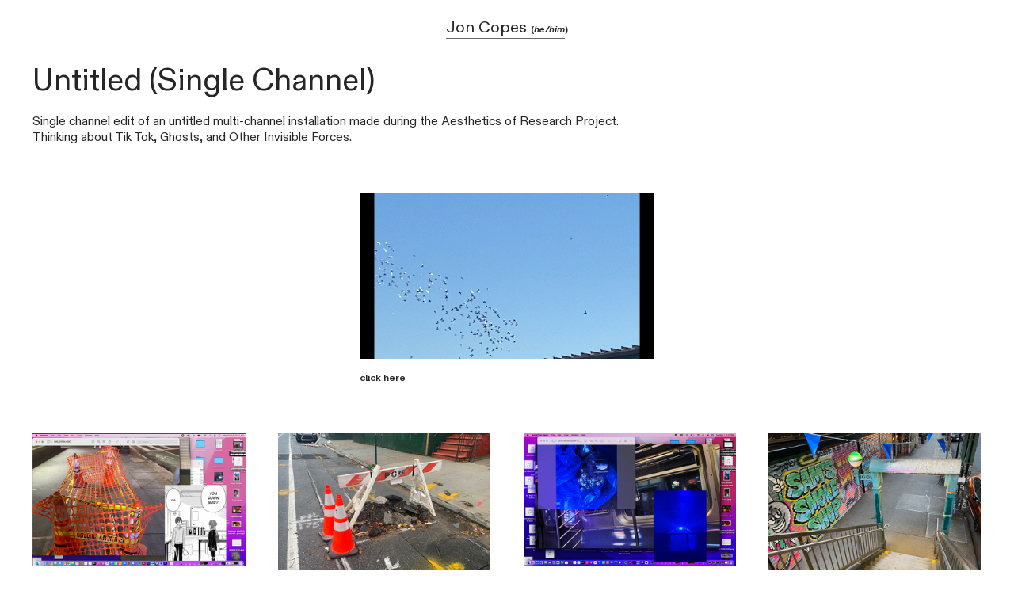

--- FILE ---
content_type: text/html; charset=UTF-8
request_url: https://joncopes.com/Untitled
body_size: 24631
content:
<!DOCTYPE html>
<!-- 

        Running on cargo.site

-->
<html lang="en" data-predefined-style="true" data-css-presets="true" data-css-preset data-typography-preset>
	<head>
<script>
				var __cargo_context__ = 'live';
				var __cargo_js_ver__ = 'c=3521555348';
				var __cargo_maint__ = false;
				
				
			</script>
					<meta http-equiv="X-UA-Compatible" content="IE=edge,chrome=1">
		<meta http-equiv="Content-Type" content="text/html; charset=utf-8">
		<meta name="viewport" content="initial-scale=1.0, maximum-scale=1.0, user-scalable=no">
		
			<meta name="robots" content="index,follow">
		<title>Untitled — jon copes</title>
		<meta name="description" content="Untitled (Single Channel) Single channel edit of an untitled multi-channel installation made during the Aesthetics of Research Project. Thinking about Tik Tok,...">
				<meta name="twitter:card" content="summary_large_image">
		<meta name="twitter:title" content="Untitled — jon copes">
		<meta name="twitter:description" content="Untitled (Single Channel) Single channel edit of an untitled multi-channel installation made during the Aesthetics of Research Project. Thinking about Tik Tok,...">
		<meta name="twitter:image" content="https://freight.cargo.site/w/1200/i/8f70adcac6259f23745d576113cf8d85c3fb042949874112fca234ac31916022/celebrate-life.png">
		<meta property="og:locale" content="en_US">
		<meta property="og:title" content="Untitled — jon copes">
		<meta property="og:description" content="Untitled (Single Channel) Single channel edit of an untitled multi-channel installation made during the Aesthetics of Research Project. Thinking about Tik Tok,...">
		<meta property="og:url" content="https://joncopes.com/Untitled">
		<meta property="og:image" content="https://freight.cargo.site/w/1200/i/8f70adcac6259f23745d576113cf8d85c3fb042949874112fca234ac31916022/celebrate-life.png">
		<meta property="og:type" content="website">

		<link rel="preconnect" href="https://static.cargo.site" crossorigin>
		<link rel="preconnect" href="https://freight.cargo.site" crossorigin>
				<link rel="preconnect" href="https://type.cargo.site" crossorigin>

		<!--<link rel="preload" href="https://static.cargo.site/assets/social/IconFont-Regular-0.9.3.woff2" as="font" type="font/woff" crossorigin>-->

		

		<link href="https://freight.cargo.site/t/original/i/48805621cff90b30f048d97a632979c649cf0732345c6e8c4ea876b7c78335aa/deb79627-243f-462a-9569-b67ba4941ece_rw_600.ico" rel="shortcut icon">
		<link href="https://joncopes.com/rss" rel="alternate" type="application/rss+xml" title="jon copes feed">

		<link href="https://joncopes.com/stylesheet?c=3521555348&1661290014" id="member_stylesheet" rel="stylesheet" type="text/css" />
<style id="">@font-face{font-family:Icons;src:url(https://static.cargo.site/assets/social/IconFont-Regular-0.9.3.woff2);unicode-range:U+E000-E15C,U+F0000,U+FE0E}@font-face{font-family:Icons;src:url(https://static.cargo.site/assets/social/IconFont-Regular-0.9.3.woff2);font-weight:240;unicode-range:U+E000-E15C,U+F0000,U+FE0E}@font-face{font-family:Icons;src:url(https://static.cargo.site/assets/social/IconFont-Regular-0.9.3.woff2);unicode-range:U+E000-E15C,U+F0000,U+FE0E;font-weight:400}@font-face{font-family:Icons;src:url(https://static.cargo.site/assets/social/IconFont-Regular-0.9.3.woff2);unicode-range:U+E000-E15C,U+F0000,U+FE0E;font-weight:600}@font-face{font-family:Icons;src:url(https://static.cargo.site/assets/social/IconFont-Regular-0.9.3.woff2);unicode-range:U+E000-E15C,U+F0000,U+FE0E;font-weight:800}@font-face{font-family:Icons;src:url(https://static.cargo.site/assets/social/IconFont-Regular-0.9.3.woff2);unicode-range:U+E000-E15C,U+F0000,U+FE0E;font-style:italic}@font-face{font-family:Icons;src:url(https://static.cargo.site/assets/social/IconFont-Regular-0.9.3.woff2);unicode-range:U+E000-E15C,U+F0000,U+FE0E;font-weight:200;font-style:italic}@font-face{font-family:Icons;src:url(https://static.cargo.site/assets/social/IconFont-Regular-0.9.3.woff2);unicode-range:U+E000-E15C,U+F0000,U+FE0E;font-weight:400;font-style:italic}@font-face{font-family:Icons;src:url(https://static.cargo.site/assets/social/IconFont-Regular-0.9.3.woff2);unicode-range:U+E000-E15C,U+F0000,U+FE0E;font-weight:600;font-style:italic}@font-face{font-family:Icons;src:url(https://static.cargo.site/assets/social/IconFont-Regular-0.9.3.woff2);unicode-range:U+E000-E15C,U+F0000,U+FE0E;font-weight:800;font-style:italic}body.iconfont-loading,body.iconfont-loading *{color:transparent!important}body{-moz-osx-font-smoothing:grayscale;-webkit-font-smoothing:antialiased;-webkit-text-size-adjust:none}body.no-scroll{overflow:hidden}/*!
 * Content
 */.page{word-wrap:break-word}:focus{outline:0}.pointer-events-none{pointer-events:none}.pointer-events-auto{pointer-events:auto}.pointer-events-none .page_content .audio-player,.pointer-events-none .page_content .shop_product,.pointer-events-none .page_content a,.pointer-events-none .page_content audio,.pointer-events-none .page_content button,.pointer-events-none .page_content details,.pointer-events-none .page_content iframe,.pointer-events-none .page_content img,.pointer-events-none .page_content input,.pointer-events-none .page_content video{pointer-events:auto}.pointer-events-none .page_content *>a,.pointer-events-none .page_content>a{position:relative}s *{text-transform:inherit}#toolset{position:fixed;bottom:10px;right:10px;z-index:8}.mobile #toolset,.template_site_inframe #toolset{display:none}#toolset a{display:block;height:24px;width:24px;margin:0;padding:0;text-decoration:none;background:rgba(0,0,0,.2)}#toolset a:hover{background:rgba(0,0,0,.8)}[data-adminview] #toolset a,[data-adminview] #toolset_admin a{background:rgba(0,0,0,.04);pointer-events:none;cursor:default}#toolset_admin a:active{background:rgba(0,0,0,.7)}#toolset_admin a svg>*{transform:scale(1.1) translate(0,-.5px);transform-origin:50% 50%}#toolset_admin a svg{pointer-events:none;width:100%!important;height:auto!important}#following-container{overflow:auto;-webkit-overflow-scrolling:touch}#following-container iframe{height:100%;width:100%;position:absolute;top:0;left:0;right:0;bottom:0}:root{--following-width:-400px;--following-animation-duration:450ms}@keyframes following-open{0%{transform:translateX(0)}100%{transform:translateX(var(--following-width))}}@keyframes following-open-inverse{0%{transform:translateX(0)}100%{transform:translateX(calc(-1 * var(--following-width)))}}@keyframes following-close{0%{transform:translateX(var(--following-width))}100%{transform:translateX(0)}}@keyframes following-close-inverse{0%{transform:translateX(calc(-1 * var(--following-width)))}100%{transform:translateX(0)}}body.animate-left{animation:following-open var(--following-animation-duration);animation-fill-mode:both;animation-timing-function:cubic-bezier(.24,1,.29,1)}#following-container.animate-left{animation:following-close-inverse var(--following-animation-duration);animation-fill-mode:both;animation-timing-function:cubic-bezier(.24,1,.29,1)}#following-container.animate-left #following-frame{animation:following-close var(--following-animation-duration);animation-fill-mode:both;animation-timing-function:cubic-bezier(.24,1,.29,1)}body.animate-right{animation:following-close var(--following-animation-duration);animation-fill-mode:both;animation-timing-function:cubic-bezier(.24,1,.29,1)}#following-container.animate-right{animation:following-open-inverse var(--following-animation-duration);animation-fill-mode:both;animation-timing-function:cubic-bezier(.24,1,.29,1)}#following-container.animate-right #following-frame{animation:following-open var(--following-animation-duration);animation-fill-mode:both;animation-timing-function:cubic-bezier(.24,1,.29,1)}.slick-slider{position:relative;display:block;-moz-box-sizing:border-box;box-sizing:border-box;-webkit-user-select:none;-moz-user-select:none;-ms-user-select:none;user-select:none;-webkit-touch-callout:none;-khtml-user-select:none;-ms-touch-action:pan-y;touch-action:pan-y;-webkit-tap-highlight-color:transparent}.slick-list{position:relative;display:block;overflow:hidden;margin:0;padding:0}.slick-list:focus{outline:0}.slick-list.dragging{cursor:pointer;cursor:hand}.slick-slider .slick-list,.slick-slider .slick-track{transform:translate3d(0,0,0);will-change:transform}.slick-track{position:relative;top:0;left:0;display:block}.slick-track:after,.slick-track:before{display:table;content:'';width:1px;height:1px;margin-top:-1px;margin-left:-1px}.slick-track:after{clear:both}.slick-loading .slick-track{visibility:hidden}.slick-slide{display:none;float:left;height:100%;min-height:1px}[dir=rtl] .slick-slide{float:right}.content .slick-slide img{display:inline-block}.content .slick-slide img:not(.image-zoom){cursor:pointer}.content .scrub .slick-list,.content .scrub .slick-slide img:not(.image-zoom){cursor:ew-resize}body.slideshow-scrub-dragging *{cursor:ew-resize!important}.content .slick-slide img:not([src]),.content .slick-slide img[src='']{width:100%;height:auto}.slick-slide.slick-loading img{display:none}.slick-slide.dragging img{pointer-events:none}.slick-initialized .slick-slide{display:block}.slick-loading .slick-slide{visibility:hidden}.slick-vertical .slick-slide{display:block;height:auto;border:1px solid transparent}.slick-arrow.slick-hidden{display:none}.slick-arrow{position:absolute;z-index:9;width:0;top:0;height:100%;cursor:pointer;will-change:opacity;-webkit-transition:opacity 333ms cubic-bezier(.4,0,.22,1);transition:opacity 333ms cubic-bezier(.4,0,.22,1)}.slick-arrow.hidden{opacity:0}.slick-arrow svg{position:absolute;width:36px;height:36px;top:0;left:0;right:0;bottom:0;margin:auto;transform:translate(.25px,.25px)}.slick-arrow svg.right-arrow{transform:translate(.25px,.25px) scaleX(-1)}.slick-arrow svg:active{opacity:.75}.slick-arrow svg .arrow-shape{fill:none!important;stroke:#fff;stroke-linecap:square}.slick-arrow svg .arrow-outline{fill:none!important;stroke-width:2.5px;stroke:rgba(0,0,0,.6);stroke-linecap:square}.slick-arrow.slick-next{right:0;text-align:right}.slick-next svg,.wallpaper-navigation .slick-next svg{margin-right:10px}.mobile .slick-next svg{margin-right:10px}.slick-arrow.slick-prev{text-align:left}.slick-prev svg,.wallpaper-navigation .slick-prev svg{margin-left:10px}.mobile .slick-prev svg{margin-left:10px}.loading_animation{display:none;vertical-align:middle;z-index:15;line-height:0;pointer-events:none;border-radius:100%}.loading_animation.hidden{display:none}.loading_animation.pulsing{opacity:0;display:inline-block;animation-delay:.1s;-webkit-animation-delay:.1s;-moz-animation-delay:.1s;animation-duration:12s;animation-iteration-count:infinite;animation:fade-pulse-in .5s ease-in-out;-moz-animation:fade-pulse-in .5s ease-in-out;-webkit-animation:fade-pulse-in .5s ease-in-out;-webkit-animation-fill-mode:forwards;-moz-animation-fill-mode:forwards;animation-fill-mode:forwards}.loading_animation.pulsing.no-delay{animation-delay:0s;-webkit-animation-delay:0s;-moz-animation-delay:0s}.loading_animation div{border-radius:100%}.loading_animation div svg{max-width:100%;height:auto}.loading_animation div,.loading_animation div svg{width:20px;height:20px}.loading_animation.full-width svg{width:100%;height:auto}.loading_animation.full-width.big svg{width:100px;height:100px}.loading_animation div svg>*{fill:#ccc}.loading_animation div{-webkit-animation:spin-loading 12s ease-out;-webkit-animation-iteration-count:infinite;-moz-animation:spin-loading 12s ease-out;-moz-animation-iteration-count:infinite;animation:spin-loading 12s ease-out;animation-iteration-count:infinite}.loading_animation.hidden{display:none}[data-backdrop] .loading_animation{position:absolute;top:15px;left:15px;z-index:99}.loading_animation.position-absolute.middle{top:calc(50% - 10px);left:calc(50% - 10px)}.loading_animation.position-absolute.topleft{top:0;left:0}.loading_animation.position-absolute.middleright{top:calc(50% - 10px);right:1rem}.loading_animation.position-absolute.middleleft{top:calc(50% - 10px);left:1rem}.loading_animation.gray div svg>*{fill:#999}.loading_animation.gray-dark div svg>*{fill:#666}.loading_animation.gray-darker div svg>*{fill:#555}.loading_animation.gray-light div svg>*{fill:#ccc}.loading_animation.white div svg>*{fill:rgba(255,255,255,.85)}.loading_animation.blue div svg>*{fill:#698fff}.loading_animation.inline{display:inline-block;margin-bottom:.5ex}.loading_animation.inline.left{margin-right:.5ex}@-webkit-keyframes fade-pulse-in{0%{opacity:0}50%{opacity:.5}100%{opacity:1}}@-moz-keyframes fade-pulse-in{0%{opacity:0}50%{opacity:.5}100%{opacity:1}}@keyframes fade-pulse-in{0%{opacity:0}50%{opacity:.5}100%{opacity:1}}@-webkit-keyframes pulsate{0%{opacity:1}50%{opacity:0}100%{opacity:1}}@-moz-keyframes pulsate{0%{opacity:1}50%{opacity:0}100%{opacity:1}}@keyframes pulsate{0%{opacity:1}50%{opacity:0}100%{opacity:1}}@-webkit-keyframes spin-loading{0%{transform:rotate(0)}9%{transform:rotate(1050deg)}18%{transform:rotate(-1090deg)}20%{transform:rotate(-1080deg)}23%{transform:rotate(-1080deg)}28%{transform:rotate(-1095deg)}29%{transform:rotate(-1065deg)}34%{transform:rotate(-1080deg)}35%{transform:rotate(-1050deg)}40%{transform:rotate(-1065deg)}41%{transform:rotate(-1035deg)}44%{transform:rotate(-1035deg)}47%{transform:rotate(-2160deg)}50%{transform:rotate(-2160deg)}56%{transform:rotate(45deg)}60%{transform:rotate(45deg)}80%{transform:rotate(6120deg)}100%{transform:rotate(0)}}@keyframes spin-loading{0%{transform:rotate(0)}9%{transform:rotate(1050deg)}18%{transform:rotate(-1090deg)}20%{transform:rotate(-1080deg)}23%{transform:rotate(-1080deg)}28%{transform:rotate(-1095deg)}29%{transform:rotate(-1065deg)}34%{transform:rotate(-1080deg)}35%{transform:rotate(-1050deg)}40%{transform:rotate(-1065deg)}41%{transform:rotate(-1035deg)}44%{transform:rotate(-1035deg)}47%{transform:rotate(-2160deg)}50%{transform:rotate(-2160deg)}56%{transform:rotate(45deg)}60%{transform:rotate(45deg)}80%{transform:rotate(6120deg)}100%{transform:rotate(0)}}[grid-row]{align-items:flex-start;box-sizing:border-box;display:-webkit-box;display:-webkit-flex;display:-ms-flexbox;display:flex;-webkit-flex-wrap:wrap;-ms-flex-wrap:wrap;flex-wrap:wrap}[grid-col]{box-sizing:border-box}[grid-row] [grid-col].empty:after{content:"\0000A0";cursor:text}body.mobile[data-adminview=content-editproject] [grid-row] [grid-col].empty:after{display:none}[grid-col=auto]{-webkit-box-flex:1;-webkit-flex:1;-ms-flex:1;flex:1}[grid-col=x12]{width:100%}[grid-col=x11]{width:50%}[grid-col=x10]{width:33.33%}[grid-col=x9]{width:25%}[grid-col=x8]{width:20%}[grid-col=x7]{width:16.666666667%}[grid-col=x6]{width:14.285714286%}[grid-col=x5]{width:12.5%}[grid-col=x4]{width:11.111111111%}[grid-col=x3]{width:10%}[grid-col=x2]{width:9.090909091%}[grid-col=x1]{width:8.333333333%}[grid-col="1"]{width:8.33333%}[grid-col="2"]{width:16.66667%}[grid-col="3"]{width:25%}[grid-col="4"]{width:33.33333%}[grid-col="5"]{width:41.66667%}[grid-col="6"]{width:50%}[grid-col="7"]{width:58.33333%}[grid-col="8"]{width:66.66667%}[grid-col="9"]{width:75%}[grid-col="10"]{width:83.33333%}[grid-col="11"]{width:91.66667%}[grid-col="12"]{width:100%}body.mobile [grid-responsive] [grid-col]{width:100%;-webkit-box-flex:none;-webkit-flex:none;-ms-flex:none;flex:none}[data-ce-host=true][contenteditable=true] [grid-pad]{pointer-events:none}[data-ce-host=true][contenteditable=true] [grid-pad]>*{pointer-events:auto}[grid-pad="0"]{padding:0}[grid-pad="0.25"]{padding:.125rem}[grid-pad="0.5"]{padding:.25rem}[grid-pad="0.75"]{padding:.375rem}[grid-pad="1"]{padding:.5rem}[grid-pad="1.25"]{padding:.625rem}[grid-pad="1.5"]{padding:.75rem}[grid-pad="1.75"]{padding:.875rem}[grid-pad="2"]{padding:1rem}[grid-pad="2.5"]{padding:1.25rem}[grid-pad="3"]{padding:1.5rem}[grid-pad="3.5"]{padding:1.75rem}[grid-pad="4"]{padding:2rem}[grid-pad="5"]{padding:2.5rem}[grid-pad="6"]{padding:3rem}[grid-pad="7"]{padding:3.5rem}[grid-pad="8"]{padding:4rem}[grid-pad="9"]{padding:4.5rem}[grid-pad="10"]{padding:5rem}[grid-gutter="0"]{margin:0}[grid-gutter="0.5"]{margin:-.25rem}[grid-gutter="1"]{margin:-.5rem}[grid-gutter="1.5"]{margin:-.75rem}[grid-gutter="2"]{margin:-1rem}[grid-gutter="2.5"]{margin:-1.25rem}[grid-gutter="3"]{margin:-1.5rem}[grid-gutter="3.5"]{margin:-1.75rem}[grid-gutter="4"]{margin:-2rem}[grid-gutter="5"]{margin:-2.5rem}[grid-gutter="6"]{margin:-3rem}[grid-gutter="7"]{margin:-3.5rem}[grid-gutter="8"]{margin:-4rem}[grid-gutter="10"]{margin:-5rem}[grid-gutter="12"]{margin:-6rem}[grid-gutter="14"]{margin:-7rem}[grid-gutter="16"]{margin:-8rem}[grid-gutter="18"]{margin:-9rem}[grid-gutter="20"]{margin:-10rem}small{max-width:100%;text-decoration:inherit}img:not([src]),img[src='']{outline:1px solid rgba(177,177,177,.4);outline-offset:-1px;content:url([data-uri])}img.image-zoom{cursor:-webkit-zoom-in;cursor:-moz-zoom-in;cursor:zoom-in}#imprimatur{color:#333;font-size:10px;font-family:-apple-system,BlinkMacSystemFont,"Segoe UI",Roboto,Oxygen,Ubuntu,Cantarell,"Open Sans","Helvetica Neue",sans-serif,"Sans Serif",Icons;/*!System*/position:fixed;opacity:.3;right:-28px;bottom:160px;transform:rotate(270deg);-ms-transform:rotate(270deg);-webkit-transform:rotate(270deg);z-index:8;text-transform:uppercase;color:#999;opacity:.5;padding-bottom:2px;text-decoration:none}.mobile #imprimatur{display:none}bodycopy cargo-link a{font-family:-apple-system,BlinkMacSystemFont,"Segoe UI",Roboto,Oxygen,Ubuntu,Cantarell,"Open Sans","Helvetica Neue",sans-serif,"Sans Serif",Icons;/*!System*/font-size:12px;font-style:normal;font-weight:400;transform:rotate(270deg);text-decoration:none;position:fixed!important;right:-27px;bottom:100px;text-decoration:none;letter-spacing:normal;background:0 0;border:0;border-bottom:0;outline:0}/*! PhotoSwipe Default UI CSS by Dmitry Semenov | photoswipe.com | MIT license */.pswp--has_mouse .pswp__button--arrow--left,.pswp--has_mouse .pswp__button--arrow--right,.pswp__ui{visibility:visible}.pswp--minimal--dark .pswp__top-bar,.pswp__button{background:0 0}.pswp,.pswp__bg,.pswp__container,.pswp__img--placeholder,.pswp__zoom-wrap,.quick-view-navigation{-webkit-backface-visibility:hidden}.pswp__button{cursor:pointer;opacity:1;-webkit-appearance:none;transition:opacity .2s;-webkit-box-shadow:none;box-shadow:none}.pswp__button-close>svg{top:10px;right:10px;margin-left:auto}.pswp--touch .quick-view-navigation{display:none}.pswp__ui{-webkit-font-smoothing:auto;opacity:1;z-index:1550}.quick-view-navigation{will-change:opacity;-webkit-transition:opacity 333ms cubic-bezier(.4,0,.22,1);transition:opacity 333ms cubic-bezier(.4,0,.22,1)}.quick-view-navigation .pswp__group .pswp__button{pointer-events:auto}.pswp__button>svg{position:absolute;width:36px;height:36px}.quick-view-navigation .pswp__group:active svg{opacity:.75}.pswp__button svg .shape-shape{fill:#fff}.pswp__button svg .shape-outline{fill:#000}.pswp__button-prev>svg{top:0;bottom:0;left:10px;margin:auto}.pswp__button-next>svg{top:0;bottom:0;right:10px;margin:auto}.quick-view-navigation .pswp__group .pswp__button-prev{position:absolute;left:0;top:0;width:0;height:100%}.quick-view-navigation .pswp__group .pswp__button-next{position:absolute;right:0;top:0;width:0;height:100%}.quick-view-navigation .close-button,.quick-view-navigation .left-arrow,.quick-view-navigation .right-arrow{transform:translate(.25px,.25px)}.quick-view-navigation .right-arrow{transform:translate(.25px,.25px) scaleX(-1)}.pswp__button svg .shape-outline{fill:transparent!important;stroke:#000;stroke-width:2.5px;stroke-linecap:square}.pswp__button svg .shape-shape{fill:transparent!important;stroke:#fff;stroke-width:1.5px;stroke-linecap:square}.pswp__bg,.pswp__scroll-wrap,.pswp__zoom-wrap{width:100%;position:absolute}.quick-view-navigation .pswp__group .pswp__button-close{margin:0}.pswp__container,.pswp__item,.pswp__zoom-wrap{right:0;bottom:0;top:0;position:absolute;left:0}.pswp__ui--hidden .pswp__button{opacity:.001}.pswp__ui--hidden .pswp__button,.pswp__ui--hidden .pswp__button *{pointer-events:none}.pswp .pswp__ui.pswp__ui--displaynone{display:none}.pswp__element--disabled{display:none!important}/*! PhotoSwipe main CSS by Dmitry Semenov | photoswipe.com | MIT license */.pswp{position:fixed;display:none;height:100%;width:100%;top:0;left:0;right:0;bottom:0;margin:auto;-ms-touch-action:none;touch-action:none;z-index:9999999;-webkit-text-size-adjust:100%;line-height:initial;letter-spacing:initial;outline:0}.pswp img{max-width:none}.pswp--zoom-disabled .pswp__img{cursor:default!important}.pswp--animate_opacity{opacity:.001;will-change:opacity;-webkit-transition:opacity 333ms cubic-bezier(.4,0,.22,1);transition:opacity 333ms cubic-bezier(.4,0,.22,1)}.pswp--open{display:block}.pswp--zoom-allowed .pswp__img{cursor:-webkit-zoom-in;cursor:-moz-zoom-in;cursor:zoom-in}.pswp--zoomed-in .pswp__img{cursor:-webkit-grab;cursor:-moz-grab;cursor:grab}.pswp--dragging .pswp__img{cursor:-webkit-grabbing;cursor:-moz-grabbing;cursor:grabbing}.pswp__bg{left:0;top:0;height:100%;opacity:0;transform:translateZ(0);will-change:opacity}.pswp__scroll-wrap{left:0;top:0;height:100%}.pswp__container,.pswp__zoom-wrap{-ms-touch-action:none;touch-action:none}.pswp__container,.pswp__img{-webkit-user-select:none;-moz-user-select:none;-ms-user-select:none;user-select:none;-webkit-tap-highlight-color:transparent;-webkit-touch-callout:none}.pswp__zoom-wrap{-webkit-transform-origin:left top;-ms-transform-origin:left top;transform-origin:left top;-webkit-transition:-webkit-transform 222ms cubic-bezier(.4,0,.22,1);transition:transform 222ms cubic-bezier(.4,0,.22,1)}.pswp__bg{-webkit-transition:opacity 222ms cubic-bezier(.4,0,.22,1);transition:opacity 222ms cubic-bezier(.4,0,.22,1)}.pswp--animated-in .pswp__bg,.pswp--animated-in .pswp__zoom-wrap{-webkit-transition:none;transition:none}.pswp--hide-overflow .pswp__scroll-wrap,.pswp--hide-overflow.pswp{overflow:hidden}.pswp__img{position:absolute;width:auto;height:auto;top:0;left:0}.pswp__img--placeholder--blank{background:#222}.pswp--ie .pswp__img{width:100%!important;height:auto!important;left:0;top:0}.pswp__ui--idle{opacity:0}.pswp__error-msg{position:absolute;left:0;top:50%;width:100%;text-align:center;font-size:14px;line-height:16px;margin-top:-8px;color:#ccc}.pswp__error-msg a{color:#ccc;text-decoration:underline}.pswp__error-msg{font-family:-apple-system,BlinkMacSystemFont,"Segoe UI",Roboto,Oxygen,Ubuntu,Cantarell,"Open Sans","Helvetica Neue",sans-serif}.quick-view.mouse-down .iframe-item{pointer-events:none!important}.quick-view-caption-positioner{pointer-events:none;width:100%;height:100%}.quick-view-caption-wrapper{margin:auto;position:absolute;bottom:0;left:0;right:0}.quick-view-horizontal-align-left .quick-view-caption-wrapper{margin-left:0}.quick-view-horizontal-align-right .quick-view-caption-wrapper{margin-right:0}[data-quick-view-caption]{transition:.1s opacity ease-in-out;position:absolute;bottom:0;left:0;right:0}.quick-view-horizontal-align-left [data-quick-view-caption]{text-align:left}.quick-view-horizontal-align-right [data-quick-view-caption]{text-align:right}.quick-view-caption{transition:.1s opacity ease-in-out}.quick-view-caption>*{display:inline-block}.quick-view-caption *{pointer-events:auto}.quick-view-caption.hidden{opacity:0}.shop_product .dropdown_wrapper{flex:0 0 100%;position:relative}.shop_product select{appearance:none;-moz-appearance:none;-webkit-appearance:none;outline:0;-webkit-font-smoothing:antialiased;-moz-osx-font-smoothing:grayscale;cursor:pointer;border-radius:0;white-space:nowrap;overflow:hidden!important;text-overflow:ellipsis}.shop_product select.dropdown::-ms-expand{display:none}.shop_product a{cursor:pointer;border-bottom:none;text-decoration:none}.shop_product a.out-of-stock{pointer-events:none}body.audio-player-dragging *{cursor:ew-resize!important}.audio-player{display:inline-flex;flex:1 0 calc(100% - 2px);width:calc(100% - 2px)}.audio-player .button{height:100%;flex:0 0 3.3rem;display:flex}.audio-player .separator{left:3.3rem;height:100%}.audio-player .buffer{width:0%;height:100%;transition:left .3s linear,width .3s linear}.audio-player.seeking .buffer{transition:left 0s,width 0s}.audio-player.seeking{user-select:none;-webkit-user-select:none;cursor:ew-resize}.audio-player.seeking *{user-select:none;-webkit-user-select:none;cursor:ew-resize}.audio-player .bar{overflow:hidden;display:flex;justify-content:space-between;align-content:center;flex-grow:1}.audio-player .progress{width:0%;height:100%;transition:width .3s linear}.audio-player.seeking .progress{transition:width 0s}.audio-player .pause,.audio-player .play{cursor:pointer;height:100%}.audio-player .note-icon{margin:auto 0;order:2;flex:0 1 auto}.audio-player .title{white-space:nowrap;overflow:hidden;text-overflow:ellipsis;pointer-events:none;user-select:none;padding:.5rem 0 .5rem 1rem;margin:auto auto auto 0;flex:0 3 auto;min-width:0;width:100%}.audio-player .total-time{flex:0 1 auto;margin:auto 0}.audio-player .current-time,.audio-player .play-text{flex:0 1 auto;margin:auto 0}.audio-player .stream-anim{user-select:none;margin:auto auto auto 0}.audio-player .stream-anim span{display:inline-block}.audio-player .buffer,.audio-player .current-time,.audio-player .note-svg,.audio-player .play-text,.audio-player .separator,.audio-player .total-time{user-select:none;pointer-events:none}.audio-player .buffer,.audio-player .play-text,.audio-player .progress{position:absolute}.audio-player,.audio-player .bar,.audio-player .button,.audio-player .current-time,.audio-player .note-icon,.audio-player .pause,.audio-player .play,.audio-player .total-time{position:relative}body.mobile .audio-player,body.mobile .audio-player *{-webkit-touch-callout:none}#standalone-admin-frame{border:0;width:400px;position:absolute;right:0;top:0;height:100vh;z-index:99}body[standalone-admin=true] #standalone-admin-frame{transform:translate(0,0)}body[standalone-admin=true] .main_container{width:calc(100% - 400px)}body[standalone-admin=false] #standalone-admin-frame{transform:translate(100%,0)}body[standalone-admin=false] .main_container{width:100%}.toggle_standaloneAdmin{position:fixed;top:0;right:400px;height:40px;width:40px;z-index:999;cursor:pointer;background-color:rgba(0,0,0,.4)}.toggle_standaloneAdmin:active{opacity:.7}body[standalone-admin=false] .toggle_standaloneAdmin{right:0}.toggle_standaloneAdmin *{color:#fff;fill:#fff}.toggle_standaloneAdmin svg{padding:6px;width:100%;height:100%;opacity:.85}body[standalone-admin=false] .toggle_standaloneAdmin #close,body[standalone-admin=true] .toggle_standaloneAdmin #backdropsettings{display:none}.toggle_standaloneAdmin>div{width:100%;height:100%}#admin_toggle_button{position:fixed;top:50%;transform:translate(0,-50%);right:400px;height:36px;width:12px;z-index:999;cursor:pointer;background-color:rgba(0,0,0,.09);padding-left:2px;margin-right:5px}#admin_toggle_button .bar{content:'';background:rgba(0,0,0,.09);position:fixed;width:5px;bottom:0;top:0;z-index:10}#admin_toggle_button:active{background:rgba(0,0,0,.065)}#admin_toggle_button *{color:#fff;fill:#fff}#admin_toggle_button svg{padding:0;width:16px;height:36px;margin-left:1px;opacity:1}#admin_toggle_button svg *{fill:#fff;opacity:1}#admin_toggle_button[data-state=closed] .toggle_admin_close{display:none}#admin_toggle_button[data-state=closed],#admin_toggle_button[data-state=closed] .toggle_admin_open{width:20px;cursor:pointer;margin:0}#admin_toggle_button[data-state=closed] svg{margin-left:2px}#admin_toggle_button[data-state=open] .toggle_admin_open{display:none}select,select *{text-rendering:auto!important}b b{font-weight:inherit}*{-webkit-box-sizing:border-box;-moz-box-sizing:border-box;box-sizing:border-box}customhtml>*{position:relative;z-index:10}body,html{min-height:100vh;margin:0;padding:0}html{touch-action:manipulation;position:relative;background-color:#fff}.main_container{min-height:100vh;width:100%;overflow:hidden}.container{display:-webkit-box;display:-webkit-flex;display:-moz-box;display:-ms-flexbox;display:flex;-webkit-flex-wrap:wrap;-moz-flex-wrap:wrap;-ms-flex-wrap:wrap;flex-wrap:wrap;max-width:100%;width:100%;overflow:visible}.container{align-items:flex-start;-webkit-align-items:flex-start}.page{z-index:2}.page ul li>text-limit{display:block}.content,.content_container,.pinned{-webkit-flex:1 0 auto;-moz-flex:1 0 auto;-ms-flex:1 0 auto;flex:1 0 auto;max-width:100%}.content_container{width:100%}.content_container.full_height{min-height:100vh}.page_background{position:absolute;top:0;left:0;width:100%;height:100%}.page_container{position:relative;overflow:visible;width:100%}.backdrop{position:absolute;top:0;z-index:1;width:100%;height:100%;max-height:100vh}.backdrop>div{position:absolute;top:0;left:0;width:100%;height:100%;-webkit-backface-visibility:hidden;backface-visibility:hidden;transform:translate3d(0,0,0);contain:strict}[data-backdrop].backdrop>div[data-overflowing]{max-height:100vh;position:absolute;top:0;left:0}body.mobile [split-responsive]{display:flex;flex-direction:column}body.mobile [split-responsive] .container{width:100%;order:2}body.mobile [split-responsive] .backdrop{position:relative;height:50vh;width:100%;order:1}body.mobile [split-responsive] [data-auxiliary].backdrop{position:absolute;height:50vh;width:100%;order:1}.page{position:relative;z-index:2}img[data-align=left]{float:left}img[data-align=right]{float:right}[data-rotation]{transform-origin:center center}.content .page_content:not([contenteditable=true]) [data-draggable]{pointer-events:auto!important;backface-visibility:hidden}.preserve-3d{-moz-transform-style:preserve-3d;transform-style:preserve-3d}.content .page_content:not([contenteditable=true]) [data-draggable] iframe{pointer-events:none!important}.dragging-active iframe{pointer-events:none!important}.content .page_content:not([contenteditable=true]) [data-draggable]:active{opacity:1}.content .scroll-transition-fade{transition:transform 1s ease-in-out,opacity .8s ease-in-out}.content .scroll-transition-fade.below-viewport{opacity:0;transform:translateY(40px)}.mobile.full_width .page_container:not([split-layout]) .container_width{width:100%}[data-view=pinned_bottom] .bottom_pin_invisibility{visibility:hidden}.pinned{position:relative;width:100%}.pinned .page_container.accommodate:not(.fixed):not(.overlay){z-index:2}.pinned .page_container.overlay{position:absolute;z-index:4}.pinned .page_container.overlay.fixed{position:fixed}.pinned .page_container.overlay.fixed .page{max-height:100vh;-webkit-overflow-scrolling:touch}.pinned .page_container.overlay.fixed .page.allow-scroll{overflow-y:auto;overflow-x:hidden}.pinned .page_container.overlay.fixed .page.allow-scroll{align-items:flex-start;-webkit-align-items:flex-start}.pinned .page_container .page.allow-scroll::-webkit-scrollbar{width:0;background:0 0;display:none}.pinned.pinned_top .page_container.overlay{left:0;top:0}.pinned.pinned_bottom .page_container.overlay{left:0;bottom:0}div[data-container=set]:empty{margin-top:1px}.thumbnails{position:relative;z-index:1}[thumbnails=grid]{align-items:baseline}[thumbnails=justify] .thumbnail{box-sizing:content-box}[thumbnails][data-padding-zero] .thumbnail{margin-bottom:-1px}[thumbnails=montessori] .thumbnail{pointer-events:auto;position:absolute}[thumbnails] .thumbnail>a{display:block;text-decoration:none}[thumbnails=montessori]{height:0}[thumbnails][data-resizing],[thumbnails][data-resizing] *{cursor:nwse-resize}[thumbnails] .thumbnail .resize-handle{cursor:nwse-resize;width:26px;height:26px;padding:5px;position:absolute;opacity:.75;right:-1px;bottom:-1px;z-index:100}[thumbnails][data-resizing] .resize-handle{display:none}[thumbnails] .thumbnail .resize-handle svg{position:absolute;top:0;left:0}[thumbnails] .thumbnail .resize-handle:hover{opacity:1}[data-can-move].thumbnail .resize-handle svg .resize_path_outline{fill:#fff}[data-can-move].thumbnail .resize-handle svg .resize_path{fill:#000}[thumbnails=montessori] .thumbnail_sizer{height:0;width:100%;position:relative;padding-bottom:100%;pointer-events:none}[thumbnails] .thumbnail img{display:block;min-height:3px;margin-bottom:0}[thumbnails] .thumbnail img:not([src]),img[src=""]{margin:0!important;width:100%;min-height:3px;height:100%!important;position:absolute}[aspect-ratio="1x1"].thumb_image{height:0;padding-bottom:100%;overflow:hidden}[aspect-ratio="4x3"].thumb_image{height:0;padding-bottom:75%;overflow:hidden}[aspect-ratio="16x9"].thumb_image{height:0;padding-bottom:56.25%;overflow:hidden}[thumbnails] .thumb_image{width:100%;position:relative}[thumbnails][thumbnail-vertical-align=top]{align-items:flex-start}[thumbnails][thumbnail-vertical-align=middle]{align-items:center}[thumbnails][thumbnail-vertical-align=bottom]{align-items:baseline}[thumbnails][thumbnail-horizontal-align=left]{justify-content:flex-start}[thumbnails][thumbnail-horizontal-align=middle]{justify-content:center}[thumbnails][thumbnail-horizontal-align=right]{justify-content:flex-end}.thumb_image.default_image>svg{position:absolute;top:0;left:0;bottom:0;right:0;width:100%;height:100%}.thumb_image.default_image{outline:1px solid #ccc;outline-offset:-1px;position:relative}.mobile.full_width [data-view=Thumbnail] .thumbnails_width{width:100%}.content [data-draggable] a:active,.content [data-draggable] img:active{opacity:initial}.content .draggable-dragging{opacity:initial}[data-draggable].draggable_visible{visibility:visible}[data-draggable].draggable_hidden{visibility:hidden}.gallery_card [data-draggable],.marquee [data-draggable]{visibility:inherit}[data-draggable]{visibility:visible;background-color:rgba(0,0,0,.003)}#site_menu_panel_container .image-gallery:not(.initialized){height:0;padding-bottom:100%;min-height:initial}.image-gallery:not(.initialized){min-height:100vh;visibility:hidden;width:100%}.image-gallery .gallery_card img{display:block;width:100%;height:auto}.image-gallery .gallery_card{transform-origin:center}.image-gallery .gallery_card.dragging{opacity:.1;transform:initial!important}.image-gallery:not([image-gallery=slideshow]) .gallery_card iframe:only-child,.image-gallery:not([image-gallery=slideshow]) .gallery_card video:only-child{width:100%;height:100%;top:0;left:0;position:absolute}.image-gallery[image-gallery=slideshow] .gallery_card video[muted][autoplay]:not([controls]),.image-gallery[image-gallery=slideshow] .gallery_card video[muted][data-autoplay]:not([controls]){pointer-events:none}.image-gallery [image-gallery-pad="0"] video:only-child{object-fit:cover;height:calc(100% + 1px)}div.image-gallery>a,div.image-gallery>iframe,div.image-gallery>img,div.image-gallery>video{display:none}[image-gallery-row]{align-items:flex-start;box-sizing:border-box;display:-webkit-box;display:-webkit-flex;display:-ms-flexbox;display:flex;-webkit-flex-wrap:wrap;-ms-flex-wrap:wrap;flex-wrap:wrap}.image-gallery .gallery_card_image{width:100%;position:relative}[data-predefined-style=true] .image-gallery a.gallery_card{display:block;border:none}[image-gallery-col]{box-sizing:border-box}[image-gallery-col=x12]{width:100%}[image-gallery-col=x11]{width:50%}[image-gallery-col=x10]{width:33.33%}[image-gallery-col=x9]{width:25%}[image-gallery-col=x8]{width:20%}[image-gallery-col=x7]{width:16.666666667%}[image-gallery-col=x6]{width:14.285714286%}[image-gallery-col=x5]{width:12.5%}[image-gallery-col=x4]{width:11.111111111%}[image-gallery-col=x3]{width:10%}[image-gallery-col=x2]{width:9.090909091%}[image-gallery-col=x1]{width:8.333333333%}.content .page_content [image-gallery-pad].image-gallery{pointer-events:none}.content .page_content [image-gallery-pad].image-gallery .gallery_card_image>*,.content .page_content [image-gallery-pad].image-gallery .gallery_image_caption{pointer-events:auto}.content .page_content [image-gallery-pad="0"]{padding:0}.content .page_content [image-gallery-pad="0.25"]{padding:.125rem}.content .page_content [image-gallery-pad="0.5"]{padding:.25rem}.content .page_content [image-gallery-pad="0.75"]{padding:.375rem}.content .page_content [image-gallery-pad="1"]{padding:.5rem}.content .page_content [image-gallery-pad="1.25"]{padding:.625rem}.content .page_content [image-gallery-pad="1.5"]{padding:.75rem}.content .page_content [image-gallery-pad="1.75"]{padding:.875rem}.content .page_content [image-gallery-pad="2"]{padding:1rem}.content .page_content [image-gallery-pad="2.5"]{padding:1.25rem}.content .page_content [image-gallery-pad="3"]{padding:1.5rem}.content .page_content [image-gallery-pad="3.5"]{padding:1.75rem}.content .page_content [image-gallery-pad="4"]{padding:2rem}.content .page_content [image-gallery-pad="5"]{padding:2.5rem}.content .page_content [image-gallery-pad="6"]{padding:3rem}.content .page_content [image-gallery-pad="7"]{padding:3.5rem}.content .page_content [image-gallery-pad="8"]{padding:4rem}.content .page_content [image-gallery-pad="9"]{padding:4.5rem}.content .page_content [image-gallery-pad="10"]{padding:5rem}.content .page_content [image-gallery-gutter="0"]{margin:0}.content .page_content [image-gallery-gutter="0.5"]{margin:-.25rem}.content .page_content [image-gallery-gutter="1"]{margin:-.5rem}.content .page_content [image-gallery-gutter="1.5"]{margin:-.75rem}.content .page_content [image-gallery-gutter="2"]{margin:-1rem}.content .page_content [image-gallery-gutter="2.5"]{margin:-1.25rem}.content .page_content [image-gallery-gutter="3"]{margin:-1.5rem}.content .page_content [image-gallery-gutter="3.5"]{margin:-1.75rem}.content .page_content [image-gallery-gutter="4"]{margin:-2rem}.content .page_content [image-gallery-gutter="5"]{margin:-2.5rem}.content .page_content [image-gallery-gutter="6"]{margin:-3rem}.content .page_content [image-gallery-gutter="7"]{margin:-3.5rem}.content .page_content [image-gallery-gutter="8"]{margin:-4rem}.content .page_content [image-gallery-gutter="10"]{margin:-5rem}.content .page_content [image-gallery-gutter="12"]{margin:-6rem}.content .page_content [image-gallery-gutter="14"]{margin:-7rem}.content .page_content [image-gallery-gutter="16"]{margin:-8rem}.content .page_content [image-gallery-gutter="18"]{margin:-9rem}.content .page_content [image-gallery-gutter="20"]{margin:-10rem}[image-gallery=slideshow]:not(.initialized)>*{min-height:1px;opacity:0;min-width:100%}[image-gallery=slideshow][data-constrained-by=height] [image-gallery-vertical-align].slick-track{align-items:flex-start}[image-gallery=slideshow] img.image-zoom:active{opacity:initial}[image-gallery=slideshow].slick-initialized .gallery_card{pointer-events:none}[image-gallery=slideshow].slick-initialized .gallery_card.slick-current{pointer-events:auto}[image-gallery=slideshow] .gallery_card:not(.has_caption){line-height:0}.content .page_content [image-gallery=slideshow].image-gallery>*{pointer-events:auto}.content [image-gallery=slideshow].image-gallery.slick-initialized .gallery_card{overflow:hidden;margin:0;display:flex;flex-flow:row wrap;flex-shrink:0}.content [image-gallery=slideshow].image-gallery.slick-initialized .gallery_card.slick-current{overflow:visible}[image-gallery=slideshow] .gallery_image_caption{opacity:1;transition:opacity .3s;-webkit-transition:opacity .3s;width:100%;margin-left:auto;margin-right:auto;clear:both}[image-gallery-horizontal-align=left] .gallery_image_caption{text-align:left}[image-gallery-horizontal-align=middle] .gallery_image_caption{text-align:center}[image-gallery-horizontal-align=right] .gallery_image_caption{text-align:right}[image-gallery=slideshow][data-slideshow-in-transition] .gallery_image_caption{opacity:0;transition:opacity .3s;-webkit-transition:opacity .3s}[image-gallery=slideshow] .gallery_card_image{width:initial;margin:0;display:inline-block}[image-gallery=slideshow] .gallery_card img{margin:0;display:block}[image-gallery=slideshow][data-exploded]{align-items:flex-start;box-sizing:border-box;display:-webkit-box;display:-webkit-flex;display:-ms-flexbox;display:flex;-webkit-flex-wrap:wrap;-ms-flex-wrap:wrap;flex-wrap:wrap;justify-content:flex-start;align-content:flex-start}[image-gallery=slideshow][data-exploded] .gallery_card{padding:1rem;width:16.666%}[image-gallery=slideshow][data-exploded] .gallery_card_image{height:0;display:block;width:100%}[image-gallery=grid]{align-items:baseline}[image-gallery=grid] .gallery_card.has_caption .gallery_card_image{display:block}[image-gallery=grid] [image-gallery-pad="0"].gallery_card{margin-bottom:-1px}[image-gallery=grid] .gallery_card img{margin:0}[image-gallery=columns] .gallery_card img{margin:0}[image-gallery=justify]{align-items:flex-start}[image-gallery=justify] .gallery_card img{margin:0}[image-gallery=montessori][image-gallery-row]{display:block}[image-gallery=montessori] a.gallery_card,[image-gallery=montessori] div.gallery_card{position:absolute;pointer-events:auto}[image-gallery=montessori][data-can-move] .gallery_card,[image-gallery=montessori][data-can-move] .gallery_card .gallery_card_image,[image-gallery=montessori][data-can-move] .gallery_card .gallery_card_image>*{cursor:move}[image-gallery=montessori]{position:relative;height:0}[image-gallery=freeform] .gallery_card{position:relative}[image-gallery=freeform] [image-gallery-pad="0"].gallery_card{margin-bottom:-1px}[image-gallery-vertical-align]{display:flex;flex-flow:row wrap}[image-gallery-vertical-align].slick-track{display:flex;flex-flow:row nowrap}.image-gallery .slick-list{margin-bottom:-.3px}[image-gallery-vertical-align=top]{align-content:flex-start;align-items:flex-start}[image-gallery-vertical-align=middle]{align-items:center;align-content:center}[image-gallery-vertical-align=bottom]{align-content:flex-end;align-items:flex-end}[image-gallery-horizontal-align=left]{justify-content:flex-start}[image-gallery-horizontal-align=middle]{justify-content:center}[image-gallery-horizontal-align=right]{justify-content:flex-end}.image-gallery[data-resizing],.image-gallery[data-resizing] *{cursor:nwse-resize!important}.image-gallery .gallery_card .resize-handle,.image-gallery .gallery_card .resize-handle *{cursor:nwse-resize!important}.image-gallery .gallery_card .resize-handle{width:26px;height:26px;padding:5px;position:absolute;opacity:.75;right:-1px;bottom:-1px;z-index:10}.image-gallery[data-resizing] .resize-handle{display:none}.image-gallery .gallery_card .resize-handle svg{cursor:nwse-resize!important;position:absolute;top:0;left:0}.image-gallery .gallery_card .resize-handle:hover{opacity:1}[data-can-move].gallery_card .resize-handle svg .resize_path_outline{fill:#fff}[data-can-move].gallery_card .resize-handle svg .resize_path{fill:#000}[image-gallery=montessori] .thumbnail_sizer{height:0;width:100%;position:relative;padding-bottom:100%;pointer-events:none}#site_menu_button{display:block;text-decoration:none;pointer-events:auto;z-index:9;vertical-align:top;cursor:pointer;box-sizing:content-box;font-family:Icons}#site_menu_button.custom_icon{padding:0;line-height:0}#site_menu_button.custom_icon img{width:100%;height:auto}#site_menu_wrapper.disabled #site_menu_button{display:none}#site_menu_wrapper.mobile_only #site_menu_button{display:none}body.mobile #site_menu_wrapper.mobile_only:not(.disabled) #site_menu_button:not(.active){display:block}#site_menu_panel_container[data-type=cargo_menu] #site_menu_panel{display:block;position:fixed;top:0;right:0;bottom:0;left:0;z-index:10;cursor:default}.site_menu{pointer-events:auto;position:absolute;z-index:11;top:0;bottom:0;line-height:0;max-width:400px;min-width:300px;font-size:20px;text-align:left;background:rgba(20,20,20,.95);padding:20px 30px 90px 30px;overflow-y:auto;overflow-x:hidden;display:-webkit-box;display:-webkit-flex;display:-ms-flexbox;display:flex;-webkit-box-orient:vertical;-webkit-box-direction:normal;-webkit-flex-direction:column;-ms-flex-direction:column;flex-direction:column;-webkit-box-pack:start;-webkit-justify-content:flex-start;-ms-flex-pack:start;justify-content:flex-start}body.mobile #site_menu_wrapper .site_menu{-webkit-overflow-scrolling:touch;min-width:auto;max-width:100%;width:100%;padding:20px}#site_menu_wrapper[data-sitemenu-position=bottom-left] #site_menu,#site_menu_wrapper[data-sitemenu-position=top-left] #site_menu{left:0}#site_menu_wrapper[data-sitemenu-position=bottom-right] #site_menu,#site_menu_wrapper[data-sitemenu-position=top-right] #site_menu{right:0}#site_menu_wrapper[data-type=page] .site_menu{right:0;left:0;width:100%;padding:0;margin:0;background:0 0}.site_menu_wrapper.open .site_menu{display:block}.site_menu div{display:block}.site_menu a{text-decoration:none;display:inline-block;color:rgba(255,255,255,.75);max-width:100%;overflow:hidden;white-space:nowrap;text-overflow:ellipsis;line-height:1.4}.site_menu div a.active{color:rgba(255,255,255,.4)}.site_menu div.set-link>a{font-weight:700}.site_menu div.hidden{display:none}.site_menu .close{display:block;position:absolute;top:0;right:10px;font-size:60px;line-height:50px;font-weight:200;color:rgba(255,255,255,.4);cursor:pointer;user-select:none}#site_menu_panel_container .page_container{position:relative;overflow:hidden;background:0 0;z-index:2}#site_menu_panel_container .site_menu_page_wrapper{position:fixed;top:0;left:0;overflow-y:auto;-webkit-overflow-scrolling:touch;height:100%;width:100%;z-index:100}#site_menu_panel_container .site_menu_page_wrapper .backdrop{pointer-events:none}#site_menu_panel_container #site_menu_page_overlay{position:fixed;top:0;right:0;bottom:0;left:0;cursor:default;z-index:1}#shop_button{display:block;text-decoration:none;pointer-events:auto;z-index:9;vertical-align:top;cursor:pointer;box-sizing:content-box;font-family:Icons}#shop_button.custom_icon{padding:0;line-height:0}#shop_button.custom_icon img{width:100%;height:auto}#shop_button.disabled{display:none}.loading[data-loading]{display:none;position:fixed;bottom:8px;left:8px;z-index:100}.new_site_button_wrapper{font-size:1.8rem;font-weight:400;color:rgba(0,0,0,.85);font-family:-apple-system,BlinkMacSystemFont,'Segoe UI',Roboto,Oxygen,Ubuntu,Cantarell,'Open Sans','Helvetica Neue',sans-serif,'Sans Serif',Icons;font-style:normal;line-height:1.4;color:#fff;position:fixed;bottom:0;right:0;z-index:999}body.template_site #toolset{display:none!important}body.mobile .new_site_button{display:none}.new_site_button{display:flex;height:44px;cursor:pointer}.new_site_button .plus{width:44px;height:100%}.new_site_button .plus svg{width:100%;height:100%}.new_site_button .plus svg line{stroke:#000;stroke-width:2px}.new_site_button .plus:after,.new_site_button .plus:before{content:'';width:30px;height:2px}.new_site_button .text{background:#0fce83;display:none;padding:7.5px 15px 7.5px 15px;height:100%;font-size:20px;color:#222}.new_site_button:active{opacity:.8}.new_site_button.show_full .text{display:block}.new_site_button.show_full .plus{display:none}html:not(.admin-wrapper) .template_site #confirm_modal [data-progress] .progress-indicator:after{content:'Generating Site...';padding:7.5px 15px;right:-200px;color:#000}bodycopy svg.marker-overlay,bodycopy svg.marker-overlay *{transform-origin:0 0;-webkit-transform-origin:0 0;box-sizing:initial}bodycopy svg#svgroot{box-sizing:initial}bodycopy svg.marker-overlay{padding:inherit;position:absolute;left:0;top:0;width:100%;height:100%;min-height:1px;overflow:visible;pointer-events:none;z-index:999}bodycopy svg.marker-overlay *{pointer-events:initial}bodycopy svg.marker-overlay text{letter-spacing:initial}bodycopy svg.marker-overlay a{cursor:pointer}.marquee:not(.torn-down){overflow:hidden;width:100%;position:relative;padding-bottom:.25em;padding-top:.25em;margin-bottom:-.25em;margin-top:-.25em;contain:layout}.marquee .marquee_contents{will-change:transform;display:flex;flex-direction:column}.marquee[behavior][direction].torn-down{white-space:normal}.marquee[behavior=bounce] .marquee_contents{display:block;float:left;clear:both}.marquee[behavior=bounce] .marquee_inner{display:block}.marquee[behavior=bounce][direction=vertical] .marquee_contents{width:100%}.marquee[behavior=bounce][direction=diagonal] .marquee_inner:last-child,.marquee[behavior=bounce][direction=vertical] .marquee_inner:last-child{position:relative;visibility:hidden}.marquee[behavior=bounce][direction=horizontal],.marquee[behavior=scroll][direction=horizontal]{white-space:pre}.marquee[behavior=scroll][direction=horizontal] .marquee_contents{display:inline-flex;white-space:nowrap;min-width:100%}.marquee[behavior=scroll][direction=horizontal] .marquee_inner{min-width:100%}.marquee[behavior=scroll] .marquee_inner:first-child{will-change:transform;position:absolute;width:100%;top:0;left:0}.cycle{display:none}</style>
<script type="text/json" data-set="defaults" >{"current_offset":0,"current_page":1,"cargo_url":"joncopes","is_domain":true,"is_mobile":false,"is_tablet":false,"is_phone":false,"api_path":"https:\/\/joncopes.com\/_api","is_editor":false,"is_template":false,"is_direct_link":true,"direct_link_pid":24085229}</script>
<script type="text/json" data-set="DisplayOptions" >{"user_id":1397816,"pagination_count":24,"title_in_project":true,"disable_project_scroll":false,"learning_cargo_seen":true,"resource_url":null,"site_menu_options":{"display_type":"cargo_menu","enable":false,"mobile_only":false,"position":"top-right","single_page_id":null,"icon":"\ue12f","show_homepage":false,"single_page_url":"Menu","custom_icon":false},"total_projects":0,"use_sets":null,"sets_are_clickable":null,"set_links_position":null,"sticky_pages":null,"slideshow_responsive":false,"slideshow_thumbnails_header":true,"layout_options":{"content_position":"center_cover","content_width":"100","content_margin":"5","main_margin":"7","text_alignment":"text_left","vertical_position":"vertical_top","bgcolor":"rgb(255, 255, 255)","WebFontConfig":{"cargo":{"families":{"Diatype":{"variants":["n2","i2","n3","i3","n4","i4","n5","i5","n7","i7"]},"Diatype Variable":{"variants":["n2","n3","n4","n5","n7","n8","n9","n10","i4"]}}},"system":{"families":{"-apple-system":{"variants":["n4"]}}}},"links_orientation":"links_horizontal","viewport_size":"phone","mobile_zoom":"24","mobile_view":"desktop","mobile_padding":"-8.5","mobile_formatting":false,"width_unit":"rem","text_width":"66","is_feed":true,"limit_vertical_images":true,"image_zoom":false,"mobile_images_full_width":true,"responsive_columns":"1","responsive_thumbnails_padding":"0.7","enable_sitemenu":false,"sitemenu_mobileonly":false,"menu_position":"top-left","sitemenu_option":"cargo_menu","responsive_row_height":"75","advanced_padding_enabled":false,"main_margin_top":"7","main_margin_right":"7","main_margin_bottom":"7","main_margin_left":"7","mobile_pages_full_width":true,"scroll_transition":false,"image_full_zoom":false,"quick_view_height":"100","quick_view_width":"100","quick_view_alignment":"quick_view_center_center","advanced_quick_view_padding_enabled":false,"quick_view_padding":"2.5","quick_view_padding_top":"2.5","quick_view_padding_bottom":"2.5","quick_view_padding_left":"2.5","quick_view_padding_right":"2.5","quick_content_alignment":"quick_content_center_center","close_quick_view_on_scroll":true,"show_quick_view_ui":true,"quick_view_bgcolor":"rgba(0, 0, 0, 0.9)","quick_view_caption":true},"element_sort":{"no-group":[{"name":"Navigation","isActive":true},{"name":"Header Text","isActive":true},{"name":"Content","isActive":true},{"name":"Header Image","isActive":false}]},"ecommerce_options":{"enable_ecommerce_button":false,"shop_button_position":"top-right","shop_icon":"text","custom_icon":false,"shop_icon_text":"Cart &lt;(#)&gt;","enable_geofencing":false,"enabled_countries":["AF","AX","AL","DZ","AS","AD","AO","AI","AQ","AG","AR","AM","AW","AU","AT","AZ","BS","BH","BD","BB","BY","BE","BZ","BJ","BM","BT","BO","BQ","BA","BW","BV","BR","IO","BN","BG","BF","BI","KH","CM","CA","CV","KY","CF","TD","CL","CN","CX","CC","CO","KM","CG","CD","CK","CR","CI","HR","CU","CW","CY","CZ","DK","DJ","DM","DO","EC","EG","SV","GQ","ER","EE","ET","FK","FO","FJ","FI","FR","GF","PF","TF","GA","GM","GE","DE","GH","GI","GR","GL","GD","GP","GU","GT","GG","GN","GW","GY","HT","HM","VA","HN","HK","HU","IS","IN","ID","IR","IQ","IE","IM","IL","IT","JM","JP","JE","JO","KZ","KE","KI","KP","KR","KW","KG","LA","LV","LB","LS","LR","LY","LI","LT","LU","MO","MK","MG","MW","MY","MV","ML","MT","MH","MQ","MR","MU","YT","MX","FM","MD","MC","MN","ME","MS","MA","MZ","MM","NA","NR","NP","NL","NC","NZ","NI","NE","NG","NU","NF","MP","NO","OM","PK","PW","PS","PA","PG","PY","PE","PH","PN","PL","PT","PR","QA","RE","RO","RU","RW","BL","SH","KN","LC","MF","PM","VC","WS","SM","ST","SA","SN","RS","SC","SL","SG","SX","SK","SI","SB","SO","ZA","GS","SS","ES","LK","SD","SR","SJ","SZ","SE","CH","SY","TW","TJ","TZ","TH","TL","TG","TK","TO","TT","TN","TR","TM","TC","TV","UG","UA","AE","GB","US","UM","UY","UZ","VU","VE","VN","VG","VI","WF","EH","YE","ZM","ZW"],"icon":""}}</script>
<script type="text/json" data-set="Site" >{"id":"1397816","direct_link":"https:\/\/joncopes.com","display_url":"joncopes.com","site_url":"joncopes","account_shop_id":69898,"has_ecommerce":false,"has_shop":true,"ecommerce_key_public":null,"cargo_spark_button":true,"following_url":null,"website_title":"jon copes","meta_tags":"","meta_description":"","meta_head":"","homepage_id":"27293189","css_url":"https:\/\/joncopes.com\/stylesheet","rss_url":"https:\/\/joncopes.com\/rss","js_url":"\/_jsapps\/design\/design.js","favicon_url":"https:\/\/freight.cargo.site\/t\/original\/i\/48805621cff90b30f048d97a632979c649cf0732345c6e8c4ea876b7c78335aa\/deb79627-243f-462a-9569-b67ba4941ece_rw_600.ico","home_url":"https:\/\/cargo.site","auth_url":"https:\/\/cargo.site","profile_url":null,"profile_width":0,"profile_height":0,"social_image_url":"https:\/\/freight.cargo.site\/i\/2b3b9cdc51fcfe442c3aa542e418fb53e396480327e52d54b865308ade86802c\/R1-02908-0003-Edit-Large.jpeg","social_width":1200,"social_height":962,"social_description":"Cargo","social_has_image":true,"social_has_description":false,"site_menu_icon":null,"site_menu_has_image":false,"custom_html":"<customhtml><!--\n\tMake Eyes Follow the Cursor Customization\n\n\thttps:\/\/support.cargo.site\/Make-Eyes-Follow-the-Cursor\n-->\n\n<script src=\"https:\/\/static.cargo.site\/scripts\/loader.js\" data-name=\"eyeroll\"><\/script>\n\n<!--\n\tClocks, Dates, and More\n\n\thttps:\/\/support.cargo.site\/Adding-Clocks-Dates-and-more\n-->\n\n<script src=\"https:\/\/static.cargo.site\/scripts\/loader.js\" data-name=\"browser-stats\"><\/script>\n\n<\/customhtml>","filter":null,"is_editor":false,"use_hi_res":false,"hiq":null,"progenitor_site":"h828","files":[],"resource_url":"joncopes.com\/_api\/v0\/site\/1397816"}</script>
<script type="text/json" data-set="ScaffoldingData" >{"id":0,"title":"jon copes","project_url":0,"set_id":0,"is_homepage":false,"pin":false,"is_set":true,"in_nav":false,"stack":false,"sort":0,"index":0,"page_count":0,"pin_position":null,"thumbnail_options":null,"pages":[{"id":27293187,"site_id":1397816,"project_url":"Logo","direct_link":"https:\/\/joncopes.com\/Logo","type":"page","title":"Logo","title_no_html":"Logo","tags":"","display":false,"pin":true,"pin_options":{"position":"top","overlay":true,"fixed":false,"exclude_mobile":false,"accommodate":false},"in_nav":false,"is_homepage":false,"backdrop_enabled":false,"is_set":false,"stack":false,"excerpt":"Jon Copes (he\/him)","content":"<a href=\"#\" rel=\"home_page\">Jon Copes <small>(<i>he\/him<\/i><\/small><\/a><small>)<\/small><b><i><\/i><\/b>","content_no_html":"Jon Copes (he\/him)","content_partial_html":"<a href=\"#\" rel=\"home_page\">Jon Copes (<i>he\/him<\/i><\/a>)<b><i><\/i><\/b>","thumb":"55233618","thumb_meta":{"thumbnail_crop":{"percentWidth":"100","marginLeft":0,"marginTop":-36.597,"imageModel":{"id":55233618,"project_id":27293187,"image_ref":"{image 2}","name":"h1.png","hash":"c44989a49b2038f2e20573e5493e63201d5cebcba234ae901dda4cbbd70770a7","width":1097,"height":1420,"sort":0,"exclude_from_backdrop":false,"date_added":"1574373707"},"stored":{"ratio":129.44393801276,"crop_ratio":"16x9"},"cropManuallySet":true}},"thumb_is_visible":false,"sort":0,"index":0,"set_id":0,"page_options":{"using_local_css":true,"local_css":"[local-style=\"27293187\"] .container_width {\n}\n\n[local-style=\"27293187\"] body {\n\tbackground-color: initial \/*!variable_defaults*\/;\n}\n\n[local-style=\"27293187\"] .backdrop {\n}\n\n[local-style=\"27293187\"] .page {\n}\n\n[local-style=\"27293187\"] .page_background {\n\tbackground-color: initial \/*!page_container_bgcolor*\/;\n}\n\n[local-style=\"27293187\"] .content_padding {\n\tpadding-top: 2.1rem \/*!main_margin*\/;\n\tpadding-bottom: 2.1rem \/*!main_margin*\/;\n\tpadding-left: 2.1rem \/*!main_margin*\/;\n\tpadding-right: 2.1rem \/*!main_margin*\/;\n}\n\n[data-predefined-style=\"true\"] [local-style=\"27293187\"] bodycopy {\n\tfont-size: 2rem;\n}\n\n[data-predefined-style=\"true\"] [local-style=\"27293187\"] bodycopy a {\n}\n\n[data-predefined-style=\"true\"] [local-style=\"27293187\"] bodycopy a:hover {\n}\n\n[data-predefined-style=\"true\"] [local-style=\"27293187\"] h1 {\n}\n\n[data-predefined-style=\"true\"] [local-style=\"27293187\"] h1 a {\n}\n\n[data-predefined-style=\"true\"] [local-style=\"27293187\"] h1 a:hover {\n}\n\n[data-predefined-style=\"true\"] [local-style=\"27293187\"] h2 {\n}\n\n[data-predefined-style=\"true\"] [local-style=\"27293187\"] h2 a {\n}\n\n[data-predefined-style=\"true\"] [local-style=\"27293187\"] h2 a:hover {\n}\n\n[data-predefined-style=\"true\"] [local-style=\"27293187\"] small {\n}\n\n[data-predefined-style=\"true\"] [local-style=\"27293187\"] small a {\n}\n\n[data-predefined-style=\"true\"] [local-style=\"27293187\"] small a:hover {\n}\n\n[local-style=\"27293187\"] .container {\n\ttext-align: center \/*!text_center*\/;\n}","local_layout_options":{"split_layout":false,"split_responsive":false,"full_height":false,"advanced_padding_enabled":false,"page_container_bgcolor":"","show_local_thumbs":false,"page_bgcolor":"","main_margin":"2.1","main_margin_top":"2.1","main_margin_right":"2.1","main_margin_bottom":"2.1","main_margin_left":"2.1","text_alignment":"text_center"},"pin_options":{"position":"top","overlay":true,"fixed":false,"exclude_mobile":false,"accommodate":false}},"set_open":false,"images":[],"backdrop":null},{"id":27293189,"site_id":1397816,"project_url":"Home","direct_link":"https:\/\/joncopes.com\/Home","type":"page","title":"Home","title_no_html":"Home","tags":"","display":false,"pin":false,"pin_options":{},"in_nav":true,"is_homepage":true,"backdrop_enabled":false,"is_set":false,"stack":false,"excerpt":"profile embodied. digital spectre.\n\n\n\u00a0contact\nSelected Works:\n\nBridge I (2025)\nWindows XP - Venusian Startup (2024)\n\n\nAesthetics of Research...","content":"<div style=\"text-align: center;\"><\/div><div style=\"text-align: center;\"><h1><i><\/i><\/h1><\/div> <br>\n\n<h2>profile embodied. digital spectre.<br><\/h2><hr><div grid-row=\"\" grid-pad=\"4\" grid-gutter=\"8\" grid-responsive=\"\"><div grid-col=\"4\" grid-pad=\"4\"><br><br><img width=\"1440\" height=\"1440\" width_o=\"1440\" height_o=\"1440\" data-src=\"https:\/\/freight.cargo.site\/t\/original\/i\/1b57dd9962d5af739be98095672d3cafbf21f9494efae2ccc203cdfb3215296d\/E19E8612-2FDF-4F82-A3FF-CD3F6C8661E6.JPG\" data-mid=\"165340578\" border=\"0\" \/><small><a href=\"contact-form\" rel=\"history\"><span style=\"color: #3478ed;\">&nbsp;contact<\/span><\/a><\/small><br><hr><small>Selected Works:<br>\n<a href=\"Bridge-1\" rel=\"history\"><span style=\"color: #3478ed;\">Bridge I (2025)<\/span><\/a><br><span style=\"color: #3579ee;\"><a href=\"Windows\" rel=\"history\"><span style=\"color: rgb(52, 120, 237);\">Windows XP - Venusian Startup (2024)<\/span><\/a><\/span>\n<br>\n<span style=\"color: #3579ee;\"><a href=\"http:\/\/joncopes.com\/AoR\" target=\"_blank\"><span style=\"color: #3579ee;\">Aesthetics of Research (Ongoing<\/span><\/a>)\n\n<br>\n<a href=\"Untitled\" rel=\"history\"><span style=\"color: #3579ee;\">Untitled Video (2024)<br>\nc<\/span><\/a><a href=\"control-wav\" rel=\"history\"><span style=\"color: #3579ee;\">ontrol.wav (2024)<\/span><\/a>\n<br><span style=\"color: #3579ee;\">\n<a href=\"48hrs\" rel=\"history\"><span style=\"color: #3579ee;\">48 HOURS EATING OUT 2: SLOPPY SECONDS, FULL GAY MOVIE COMEDY, ROMANCE LGBTQIA+ (2024)<\/span><\/a>\n<a href=\"https:\/\/joncopes.com\/digital-physical-install\" target=\"_blank\"><span style=\"color: #3579ee;\">Digital\/Physical Installs (2022-2023)<\/span><\/a>\n<br>\n<a href=\"We-Can-Help\" rel=\"history\"><span style=\"color: #3579ee;\">We Can Help Each Other Be Brave (2021)<\/span><\/a><br>\n<a href=\"http:\/\/joncopes.com\/i-found-love-in\" target=\"_blank\"><span style=\"color: #3579ee;\">I Found Love In: (2020)<\/span><\/a>\n<br>\n<a href=\"http:\/\/joncopes.com\/welcome-home\" target=\"_blank\"><span style=\"color: #3579ee;\"><span style=\"color: #3579ee;\">Welcome Home (2019)<\/span><\/span><\/a><\/span><\/span><\/small><br><hr><small><a href=\"contact-form\" rel=\"history\"><\/a><\/small><\/div><div grid-col=\"2\" grid-pad=\"4\"><\/div><div grid-col=\"6\" grid-pad=\"4\" class=\"\"><br><div style=\"text-align: center;\">Jon Copes (@joncopes) is a new media artist and DJ from Raleigh, North Carolina currently based in Brooklyn, New York.&nbsp;<br><br><blockquote>His practice is rooted in analog photo\/digital video\/installation\/performance with foundations in the art and documentary traditions of the South. His work explores questions of physical connectedness, digital community, and identity construction in the internet age. Jon is heavily influenced by meme, viral image, and shared (cyber)culture, and he is deeply inspired by found materials, trash, dirt, gravel, concrete, construction sites, internet sites, memes, softness, color, tweets, forests, leaves, wind, running water, and home.<br><\/blockquote><br>\nJon recieved his MFA Fine Arts from the School of Visual Arts and his BA Communication-Media with a minor in Art + Design from North Carolina State University.<\/div><br>\n<br>\n<small><span style=\"color: #3478ed;\"><span style=\"color: #3478ed;\"><a href=\"Artist-Statement\" rel=\"history\"><span style=\"color: #3478ed;\">Artist Statement<\/span><\/a><br>\n<a href=\"CV\" rel=\"history\"><span style=\"color: #3478ed;\">CV<\/span><\/a><br>\n<\/span><\/span><\/small><br>\n<small><a href=\"http:\/\/instagram.com\/joncopes\" target=\"_blank\" class=\"icon-link\">\ue025\ufe0e<\/a> <a href=\"http:\/\/soundcloud.com\/jon-copes\" target=\"_blank\" class=\"icon-link\">\ue053\ufe0e<\/a> <a href=\"https:\/\/www.linkedin.com\/in\/jon-copes\/\" class=\"icon-link\" target=\"_blank\">\ue005\ufe0e<\/a><\/small><br>\n<div style=\"text-align: right\"><\/div><\/div><\/div>","content_no_html":" \n\nprofile embodied. digital spectre.{image 1}&nbsp;contactSelected Works:\nBridge I (2025)Windows XP - Venusian Startup (2024)\n\nAesthetics of Research (Ongoing)\n\n\nUntitled Video (2024)\ncontrol.wav (2024)\n\n48 HOURS EATING OUT 2: SLOPPY SECONDS, FULL GAY MOVIE COMEDY, ROMANCE LGBTQIA+ (2024)\nDigital\/Physical Installs (2022-2023)\n\nWe Can Help Each Other Be Brave (2021)\nI Found Love In: (2020)\n\nWelcome Home (2019)Jon Copes (@joncopes) is a new media artist and DJ from Raleigh, North Carolina currently based in Brooklyn, New York.&nbsp;His practice is rooted in analog photo\/digital video\/installation\/performance with foundations in the art and documentary traditions of the South. His work explores questions of physical connectedness, digital community, and identity construction in the internet age. Jon is heavily influenced by meme, viral image, and shared (cyber)culture, and he is deeply inspired by found materials, trash, dirt, gravel, concrete, construction sites, internet sites, memes, softness, color, tweets, forests, leaves, wind, running water, and home.\nJon recieved his MFA Fine Arts from the School of Visual Arts and his BA Communication-Media with a minor in Art + Design from North Carolina State University.\n\nArtist Statement\nCV\n\n\ue025\ufe0e \ue053\ufe0e \ue005\ufe0e\n","content_partial_html":"<h1><i><\/i><\/h1> <br>\n\n<h2>profile embodied. digital spectre.<br><\/h2><hr><br><br><img width=\"1440\" height=\"1440\" width_o=\"1440\" height_o=\"1440\" data-src=\"https:\/\/freight.cargo.site\/t\/original\/i\/1b57dd9962d5af739be98095672d3cafbf21f9494efae2ccc203cdfb3215296d\/E19E8612-2FDF-4F82-A3FF-CD3F6C8661E6.JPG\" data-mid=\"165340578\" border=\"0\" \/><a href=\"contact-form\" rel=\"history\"><span style=\"color: #3478ed;\">&nbsp;contact<\/span><\/a><br><hr>Selected Works:<br>\n<a href=\"Bridge-1\" rel=\"history\"><span style=\"color: #3478ed;\">Bridge I (2025)<\/span><\/a><br><span style=\"color: #3579ee;\"><a href=\"Windows\" rel=\"history\"><span style=\"color: rgb(52, 120, 237);\">Windows XP - Venusian Startup (2024)<\/span><\/a><\/span>\n<br>\n<span style=\"color: #3579ee;\"><a href=\"http:\/\/joncopes.com\/AoR\" target=\"_blank\"><span style=\"color: #3579ee;\">Aesthetics of Research (Ongoing<\/span><\/a>)\n\n<br>\n<a href=\"Untitled\" rel=\"history\"><span style=\"color: #3579ee;\">Untitled Video (2024)<br>\nc<\/span><\/a><a href=\"control-wav\" rel=\"history\"><span style=\"color: #3579ee;\">ontrol.wav (2024)<\/span><\/a>\n<br><span style=\"color: #3579ee;\">\n<a href=\"48hrs\" rel=\"history\"><span style=\"color: #3579ee;\">48 HOURS EATING OUT 2: SLOPPY SECONDS, FULL GAY MOVIE COMEDY, ROMANCE LGBTQIA+ (2024)<\/span><\/a>\n<a href=\"https:\/\/joncopes.com\/digital-physical-install\" target=\"_blank\"><span style=\"color: #3579ee;\">Digital\/Physical Installs (2022-2023)<\/span><\/a>\n<br>\n<a href=\"We-Can-Help\" rel=\"history\"><span style=\"color: #3579ee;\">We Can Help Each Other Be Brave (2021)<\/span><\/a><br>\n<a href=\"http:\/\/joncopes.com\/i-found-love-in\" target=\"_blank\"><span style=\"color: #3579ee;\">I Found Love In: (2020)<\/span><\/a>\n<br>\n<a href=\"http:\/\/joncopes.com\/welcome-home\" target=\"_blank\"><span style=\"color: #3579ee;\"><span style=\"color: #3579ee;\">Welcome Home (2019)<\/span><\/span><\/a><\/span><\/span><br><hr><a href=\"contact-form\" rel=\"history\"><\/a><br>Jon Copes (@joncopes) is a new media artist and DJ from Raleigh, North Carolina currently based in Brooklyn, New York.&nbsp;<br><br><blockquote>His practice is rooted in analog photo\/digital video\/installation\/performance with foundations in the art and documentary traditions of the South. His work explores questions of physical connectedness, digital community, and identity construction in the internet age. Jon is heavily influenced by meme, viral image, and shared (cyber)culture, and he is deeply inspired by found materials, trash, dirt, gravel, concrete, construction sites, internet sites, memes, softness, color, tweets, forests, leaves, wind, running water, and home.<br><\/blockquote><br>\nJon recieved his MFA Fine Arts from the School of Visual Arts and his BA Communication-Media with a minor in Art + Design from North Carolina State University.<br>\n<br>\n<span style=\"color: #3478ed;\"><span style=\"color: #3478ed;\"><a href=\"Artist-Statement\" rel=\"history\"><span style=\"color: #3478ed;\">Artist Statement<\/span><\/a><br>\n<a href=\"CV\" rel=\"history\"><span style=\"color: #3478ed;\">CV<\/span><\/a><br>\n<\/span><\/span><br>\n<a href=\"http:\/\/instagram.com\/joncopes\" target=\"_blank\" class=\"icon-link\">\ue025\ufe0e<\/a> <a href=\"http:\/\/soundcloud.com\/jon-copes\" target=\"_blank\" class=\"icon-link\">\ue053\ufe0e<\/a> <a href=\"https:\/\/www.linkedin.com\/in\/jon-copes\/\" class=\"icon-link\" target=\"_blank\">\ue005\ufe0e<\/a><br>\n","thumb":"165340578","thumb_meta":{"thumbnail_crop":{"percentWidth":"100","marginLeft":0,"marginTop":0,"imageModel":{"id":165340578,"project_id":27293189,"image_ref":"{image 1}","name":"E19E8612-2FDF-4F82-A3FF-CD3F6C8661E6.JPG","hash":"1b57dd9962d5af739be98095672d3cafbf21f9494efae2ccc203cdfb3215296d","width":1440,"height":1440,"sort":0,"exclude_from_backdrop":false,"date_added":"1674179181"},"stored":{"ratio":100,"crop_ratio":"16x9"},"cropManuallySet":false}},"thumb_is_visible":false,"sort":2,"index":0,"set_id":0,"page_options":{"using_local_css":true,"local_css":"[local-style=\"27293189\"] .container_width {\n\twidth: 90% \/*!variable_defaults*\/;\n}\n\n[local-style=\"27293189\"] body {\n\tbackground-color: initial \/*!variable_defaults*\/;\n}\n\n[local-style=\"27293189\"] .backdrop {\n}\n\n[local-style=\"27293189\"] .page {\n}\n\n[local-style=\"27293189\"] .page_background {\n\tbackground-color: initial \/*!page_container_bgcolor*\/;\n}\n\n[local-style=\"27293189\"] .content_padding {\n}\n\n[data-predefined-style=\"true\"] [local-style=\"27293189\"] bodycopy {\n}\n\n[data-predefined-style=\"true\"] [local-style=\"27293189\"] bodycopy a {\n}\n\n[data-predefined-style=\"true\"] [local-style=\"27293189\"] bodycopy a:hover {\n}\n\n[data-predefined-style=\"true\"] [local-style=\"27293189\"] h1 {\n}\n\n[data-predefined-style=\"true\"] [local-style=\"27293189\"] h1 a {\n}\n\n[data-predefined-style=\"true\"] [local-style=\"27293189\"] h1 a:hover {\n}\n\n[data-predefined-style=\"true\"] [local-style=\"27293189\"] h2 {\n}\n\n[data-predefined-style=\"true\"] [local-style=\"27293189\"] h2 a {\n}\n\n[data-predefined-style=\"true\"] [local-style=\"27293189\"] h2 a:hover {\n}\n\n[data-predefined-style=\"true\"] [local-style=\"27293189\"] small {\n}\n\n[data-predefined-style=\"true\"] [local-style=\"27293189\"] small a {\n}\n\n[data-predefined-style=\"true\"] [local-style=\"27293189\"] small a:hover {\n}\n\n[local-style=\"27293189\"] .container {\n}","local_layout_options":{"split_layout":false,"split_responsive":false,"full_height":false,"advanced_padding_enabled":false,"page_container_bgcolor":"","show_local_thumbs":false,"page_bgcolor":"","content_width":"90"},"pin_options":{}},"set_open":false,"images":[{"id":165340578,"project_id":27293189,"image_ref":"{image 1}","name":"E19E8612-2FDF-4F82-A3FF-CD3F6C8661E6.JPG","hash":"1b57dd9962d5af739be98095672d3cafbf21f9494efae2ccc203cdfb3215296d","width":1440,"height":1440,"sort":0,"exclude_from_backdrop":false,"date_added":"1674179181"}],"backdrop":null},{"id":27293190,"site_id":1397816,"project_url":"Down-Arrow","direct_link":"https:\/\/joncopes.com\/Down-Arrow","type":"page","title":"Down Arrow","title_no_html":"Down Arrow","tags":"","display":false,"pin":true,"pin_options":{"position":"top","overlay":true,"fixed":true,"accommodate":false},"in_nav":false,"is_homepage":false,"backdrop_enabled":false,"is_set":false,"stack":false,"excerpt":"\ue08c\ufe0e","content":"<h1><span style=\"color: rgb(255, 255, 255);\">\ue08c\ufe0e<\/span><\/h1>","content_no_html":"\ue08c\ufe0e","content_partial_html":"<h1><span style=\"color: rgb(255, 255, 255);\">\ue08c\ufe0e<\/span><\/h1>","thumb":"165339780","thumb_meta":{"thumbnail_crop":{"percentWidth":"100","marginLeft":0,"marginTop":0,"imageModel":{"id":165339780,"project_id":27293190,"image_ref":"{image 1}","name":"1ED9E6CE-1F78-4C89-9EB6-1755752F7BFB.JPG","hash":"8a657bb252e6ccbd64e5a2bf82ee860394ae74a0762c300435819673b1463934","width":828,"height":1472,"sort":0,"exclude_from_backdrop":false,"date_added":"1674178027"},"stored":{"ratio":177.77777777778,"crop_ratio":"16x9"},"cropManuallySet":false}},"thumb_is_visible":false,"sort":4,"index":0,"set_id":0,"page_options":{"using_local_css":true,"local_css":"[local-style=\"27293190\"] .container_width {\n}\n\n[local-style=\"27293190\"] body {\n}\n\n[local-style=\"27293190\"] .backdrop {\n}\n\n[local-style=\"27293190\"] .page {\n\tmin-height: 100vh \/*!page_height_100vh*\/;\n}\n\n[local-style=\"27293190\"] .page_background {\n\tbackground-color: initial \/*!page_container_bgcolor*\/;\n}\n\n[local-style=\"27293190\"] .content_padding {\n\tpadding-top: 0.8rem \/*!main_margin*\/;\n\tpadding-bottom: 0.8rem \/*!main_margin*\/;\n\tpadding-left: 0.8rem \/*!main_margin*\/;\n\tpadding-right: 0.8rem \/*!main_margin*\/;\n}\n\n[data-predefined-style=\"true\"] [local-style=\"27293190\"] bodycopy {\n\tfont-size: 1.6rem;\n}\n\n[data-predefined-style=\"true\"] [local-style=\"27293190\"] bodycopy a {\n}\n\n[data-predefined-style=\"true\"] [local-style=\"27293190\"] bodycopy a:hover {\n}\n\n[data-predefined-style=\"true\"] [local-style=\"27293190\"] h1 {\n}\n\n[data-predefined-style=\"true\"] [local-style=\"27293190\"] h1 a {\n}\n\n[data-predefined-style=\"true\"] [local-style=\"27293190\"] h1 a:hover {\n}\n\n[data-predefined-style=\"true\"] [local-style=\"27293190\"] h2 {\n}\n\n[data-predefined-style=\"true\"] [local-style=\"27293190\"] h2 a {\n}\n\n[data-predefined-style=\"true\"] [local-style=\"27293190\"] h2 a:hover {\n}\n\n[data-predefined-style=\"true\"] [local-style=\"27293190\"] small {\n}\n\n[data-predefined-style=\"true\"] [local-style=\"27293190\"] small a {\n}\n\n[data-predefined-style=\"true\"] [local-style=\"27293190\"] small a:hover {\n}\n\n[local-style=\"27293190\"] .container {\n\talign-items: flex-end \/*!vertical_bottom*\/;\n\t-webkit-align-items: flex-end \/*!vertical_bottom*\/;\n\ttext-align: center \/*!text_center*\/;\n}","local_layout_options":{"split_layout":false,"split_responsive":false,"full_height":true,"vertical_position":"vertical_bottom","main_margin":"0.8","advanced_padding_enabled":false,"main_margin_top":"0.8","main_margin_right":"0.8","main_margin_bottom":"0.8","main_margin_left":"0.8","page_container_bgcolor":"","show_local_thumbs":false,"page_bgcolor":"","text_alignment":"text_center"},"pin_options":{"position":"top","overlay":true,"fixed":true,"accommodate":false}},"set_open":false,"images":[{"id":165339780,"project_id":27293190,"image_ref":"{image 1}","name":"1ED9E6CE-1F78-4C89-9EB6-1755752F7BFB.JPG","hash":"8a657bb252e6ccbd64e5a2bf82ee860394ae74a0762c300435819673b1463934","width":828,"height":1472,"sort":0,"exclude_from_backdrop":false,"date_added":"1674178027"}],"backdrop":null},{"id":24085229,"site_id":1397816,"project_url":"Untitled","direct_link":"https:\/\/joncopes.com\/Untitled","type":"page","title":"Untitled","title_no_html":"Untitled","tags":"","display":false,"pin":false,"pin_options":null,"in_nav":false,"is_homepage":false,"backdrop_enabled":false,"is_set":false,"stack":false,"excerpt":"Untitled (Single Channel)\n\nSingle channel edit of an untitled multi-channel installation made during the Aesthetics of Research Project.\n\nThinking about Tik Tok,...","content":"<br><br>\n<h1>Untitled (Single Channel)<\/h1>\n<br>Single channel edit of an untitled multi-channel installation made during the Aesthetics of Research Project.<br>\nThinking about Tik Tok, Ghosts, and Other Invisible Forces.<br><br><br>\n<br><div grid-row=\"\" grid-pad=\"4\" grid-gutter=\"8\" grid-responsive=\"\" class=\"\"><div grid-col=\"x10\" grid-pad=\"4\"><\/div><div grid-col=\"x10\" grid-pad=\"4\" class=\"\"><a href=\"https:\/\/youtube.com\/watch?v=wkQXMqQzR0M&amp;feature=shares\" target=\"_blank\" class=\"image-link\"><img width=\"640\" height=\"360\" width_o=\"640\" height_o=\"360\" data-src=\"https:\/\/freight.cargo.site\/t\/original\/i\/75073e618fd6cb828a29a21d12dd023b6c72b87111c10f5f86c4a65ca1409c66\/party_short_AdobeExpress.gif\" data-mid=\"165345805\" border=\"0\" \/><\/a>\n<small><a href=\"https:\/\/youtu.be\/Hr5FlWla7eU\" target=\"_blank\">click here<\/a><\/small><a href=\"Main-Slideshow\" rel=\"history\"><\/a><\/div><div grid-col=\"x10\" grid-pad=\"4\"><\/div><\/div>\n<br><br>\n<br>\n<div grid-row=\"\" grid-pad=\"4\" grid-gutter=\"8\" grid-responsive=\"\">\n\t<div grid-col=\"x9\" grid-pad=\"4\" class=\"\"><img width=\"2586\" height=\"1618\" width_o=\"2586\" height_o=\"1618\" data-src=\"https:\/\/freight.cargo.site\/t\/original\/i\/9fa90fe85551ebbb25fc848ab8a7e54b998bd99b7602b99fe13151100719fedb\/Screen-Shot-2022-12-14-at-3.30.33-PM.png\" data-mid=\"165345926\" border=\"0\" \/><\/div>\n\t<div grid-col=\"x9\" grid-pad=\"4\"><img width=\"4032\" height=\"3024\" width_o=\"4032\" height_o=\"3024\" data-src=\"https:\/\/freight.cargo.site\/t\/original\/i\/4739841cc7f8e2ec6819311ee74496230ec151daf6f4799c68409858abc5524f\/IMG_0284.jpeg\" data-mid=\"165345924\" border=\"0\" \/><\/div>\n\t<div grid-col=\"x9\" grid-pad=\"4\"><img width=\"2591\" height=\"1614\" width_o=\"2591\" height_o=\"1614\" data-src=\"https:\/\/freight.cargo.site\/t\/original\/i\/8f70adcac6259f23745d576113cf8d85c3fb042949874112fca234ac31916022\/celebrate-life.png\" data-mid=\"165345918\" border=\"0\" \/><\/div>\n\t<div grid-col=\"x9\" grid-pad=\"4\" class=\"\"><img width=\"4032\" height=\"3024\" width_o=\"4032\" height_o=\"3024\" data-src=\"https:\/\/freight.cargo.site\/t\/original\/i\/569219c8d85c26a7cc88af8246f1aef1536d96a1bed59c74d2fc1b5418a9191c\/IMG_0177.jpeg\" data-mid=\"165345922\" border=\"0\" \/><\/div>\n<\/div><br><br><div grid-row=\"\" grid-pad=\"4\" grid-gutter=\"8\" grid-responsive=\"\">\n\t<div grid-col=\"x9\" grid-pad=\"4\"><\/div>\n\t<div grid-col=\"x9\" grid-pad=\"4\" class=\"\"><img width=\"828\" height=\"1472\" width_o=\"828\" height_o=\"1472\" data-src=\"https:\/\/freight.cargo.site\/t\/original\/i\/4352f34f34a063cca6c7203dacd261a599cae7dcdbe35426430b1bdbc697f136\/55CA13F3-F320-4435-B09B-C8FE6D77FD8A.JPG\" data-mid=\"165345914\" border=\"0\" \/><\/div>\n\t<div grid-col=\"x9\" grid-pad=\"4\" class=\"\"><img width=\"910\" height=\"1619\" width_o=\"910\" height_o=\"1619\" data-src=\"https:\/\/freight.cargo.site\/t\/original\/i\/b586de711a54be34d051eb3fde8a6f7f1aff016fcd0137e987a128e508959b77\/gay.png\" data-mid=\"165345920\" border=\"0\" \/><\/div>\n\t<div grid-col=\"x9\" grid-pad=\"4\"><\/div>\n<\/div>\n\n<br><br>","content_no_html":"\nUntitled (Single Channel)\nSingle channel edit of an untitled multi-channel installation made during the Aesthetics of Research Project.\nThinking about Tik Tok, Ghosts, and Other Invisible Forces.\n{image 11}\nclick here\n\n\n\n\t{image 24}\n\t{image 23}\n\t{image 17}\n\t{image 21}\n\n\t\n\t{image 13}\n\t{image 19}\n\t\n\n\n","content_partial_html":"<br><br>\n<h1>Untitled (Single Channel)<\/h1>\n<br>Single channel edit of an untitled multi-channel installation made during the Aesthetics of Research Project.<br>\nThinking about Tik Tok, Ghosts, and Other Invisible Forces.<br><br><br>\n<br><a href=\"https:\/\/youtube.com\/watch?v=wkQXMqQzR0M&amp;feature=shares\" target=\"_blank\" class=\"image-link\"><img width=\"640\" height=\"360\" width_o=\"640\" height_o=\"360\" data-src=\"https:\/\/freight.cargo.site\/t\/original\/i\/75073e618fd6cb828a29a21d12dd023b6c72b87111c10f5f86c4a65ca1409c66\/party_short_AdobeExpress.gif\" data-mid=\"165345805\" border=\"0\" \/><\/a>\n<a href=\"https:\/\/youtu.be\/Hr5FlWla7eU\" target=\"_blank\">click here<\/a><a href=\"Main-Slideshow\" rel=\"history\"><\/a>\n<br><br>\n<br>\n\n\t<img width=\"2586\" height=\"1618\" width_o=\"2586\" height_o=\"1618\" data-src=\"https:\/\/freight.cargo.site\/t\/original\/i\/9fa90fe85551ebbb25fc848ab8a7e54b998bd99b7602b99fe13151100719fedb\/Screen-Shot-2022-12-14-at-3.30.33-PM.png\" data-mid=\"165345926\" border=\"0\" \/>\n\t<img width=\"4032\" height=\"3024\" width_o=\"4032\" height_o=\"3024\" data-src=\"https:\/\/freight.cargo.site\/t\/original\/i\/4739841cc7f8e2ec6819311ee74496230ec151daf6f4799c68409858abc5524f\/IMG_0284.jpeg\" data-mid=\"165345924\" border=\"0\" \/>\n\t<img width=\"2591\" height=\"1614\" width_o=\"2591\" height_o=\"1614\" data-src=\"https:\/\/freight.cargo.site\/t\/original\/i\/8f70adcac6259f23745d576113cf8d85c3fb042949874112fca234ac31916022\/celebrate-life.png\" data-mid=\"165345918\" border=\"0\" \/>\n\t<img width=\"4032\" height=\"3024\" width_o=\"4032\" height_o=\"3024\" data-src=\"https:\/\/freight.cargo.site\/t\/original\/i\/569219c8d85c26a7cc88af8246f1aef1536d96a1bed59c74d2fc1b5418a9191c\/IMG_0177.jpeg\" data-mid=\"165345922\" border=\"0\" \/>\n<br><br>\n\t\n\t<img width=\"828\" height=\"1472\" width_o=\"828\" height_o=\"1472\" data-src=\"https:\/\/freight.cargo.site\/t\/original\/i\/4352f34f34a063cca6c7203dacd261a599cae7dcdbe35426430b1bdbc697f136\/55CA13F3-F320-4435-B09B-C8FE6D77FD8A.JPG\" data-mid=\"165345914\" border=\"0\" \/>\n\t<img width=\"910\" height=\"1619\" width_o=\"910\" height_o=\"1619\" data-src=\"https:\/\/freight.cargo.site\/t\/original\/i\/b586de711a54be34d051eb3fde8a6f7f1aff016fcd0137e987a128e508959b77\/gay.png\" data-mid=\"165345920\" border=\"0\" \/>\n\t\n\n\n<br><br>","thumb":"165345918","thumb_meta":{"thumbnail_crop":{"percentWidth":"100","marginLeft":0,"marginTop":0,"imageModel":{"id":165345918,"project_id":24085229,"image_ref":"{image 17}","name":"celebrate-life.png","hash":"8f70adcac6259f23745d576113cf8d85c3fb042949874112fca234ac31916022","width":2591,"height":1614,"sort":0,"exclude_from_backdrop":false,"date_added":"1674184051"},"stored":{"ratio":62.292551138557,"crop_ratio":"16x9"},"cropManuallySet":false}},"thumb_is_visible":true,"sort":13,"index":0,"set_id":0,"page_options":{"using_local_css":true,"local_css":"[local-style=\"24085229\"] .container_width {\n}\n\n[local-style=\"24085229\"] body {\n\tbackground-color: initial \/*!variable_defaults*\/;\n}\n\n[local-style=\"24085229\"] .backdrop {\n}\n\n[local-style=\"24085229\"] .page {\n}\n\n[local-style=\"24085229\"] .page_background {\n\tbackground-color: initial \/*!page_container_bgcolor*\/;\n}\n\n[local-style=\"24085229\"] .content_padding {\n\tpadding-top: 4rem \/*!main_margin*\/;\n\tpadding-bottom: 4rem \/*!main_margin*\/;\n\tpadding-left: 4rem \/*!main_margin*\/;\n\tpadding-right: 4rem \/*!main_margin*\/;\n}\n\n[data-predefined-style=\"true\"] [local-style=\"24085229\"] bodycopy {\n}\n\n[data-predefined-style=\"true\"] [local-style=\"24085229\"] bodycopy a {\n}\n\n[data-predefined-style=\"true\"] [local-style=\"24085229\"] bodycopy a:hover {\n}\n\n[data-predefined-style=\"true\"] [local-style=\"24085229\"] h1 {\n}\n\n[data-predefined-style=\"true\"] [local-style=\"24085229\"] h1 a {\n}\n\n[data-predefined-style=\"true\"] [local-style=\"24085229\"] h1 a:hover {\n}\n\n[data-predefined-style=\"true\"] [local-style=\"24085229\"] h2 {\n}\n\n[data-predefined-style=\"true\"] [local-style=\"24085229\"] h2 a {\n}\n\n[data-predefined-style=\"true\"] [local-style=\"24085229\"] h2 a:hover {\n}\n\n[data-predefined-style=\"true\"] [local-style=\"24085229\"] small {\n}\n\n[data-predefined-style=\"true\"] [local-style=\"24085229\"] small a {\n}\n\n[data-predefined-style=\"true\"] [local-style=\"24085229\"] small a:hover {\n}","local_layout_options":{"split_layout":false,"split_responsive":false,"full_height":false,"advanced_padding_enabled":false,"page_container_bgcolor":"","show_local_thumbs":false,"page_bgcolor":"","main_margin":"4","main_margin_top":"4","main_margin_right":"4","main_margin_bottom":"4","main_margin_left":"4"}},"set_open":false,"images":[{"id":133286727,"project_id":24085229,"image_ref":"{image 3}","name":"r2.jpg","hash":"f9b4953db83634b090f7ecb66bb9ccd8e247716ad5781575cc3ac12b11291cb8","width":2800,"height":3453,"sort":0,"exclude_from_backdrop":false,"date_added":"1644691295"},{"id":133286728,"project_id":24085229,"image_ref":"{image 4}","name":"r3.jpg","hash":"0a2e957bab7dc8113c632ae78cfed44555e53e1ae8bce76f677f806f60d83497","width":2800,"height":3453,"sort":0,"exclude_from_backdrop":false,"date_added":"1644691295"},{"id":133286729,"project_id":24085229,"image_ref":"{image 5}","name":"r4.jpg","hash":"6a6cb50880c863f53a842d1ac74422651d84feeb9078dafa44d04ff6efc0e707","width":2800,"height":3453,"sort":0,"exclude_from_backdrop":false,"date_added":"1644691295"},{"id":133286730,"project_id":24085229,"image_ref":"{image 6}","name":"r5.jpg","hash":"c498f0fefa77e51d18580fd6e48104f9dcee4aed9e3fa9a1e57f7f8b196492bf","width":2800,"height":3453,"sort":0,"exclude_from_backdrop":false,"date_added":"1644691295"},{"id":133286731,"project_id":24085229,"image_ref":"{image 7}","name":"r6.jpg","hash":"74d2f2621707b75a8bf15fd2e879c6d939970eca63a4fb1dbdda49020751bc77","width":2800,"height":3453,"sort":0,"exclude_from_backdrop":false,"date_added":"1644691295"},{"id":133286732,"project_id":24085229,"image_ref":"{image 8}","name":"r7--.jpg","hash":"72a5b36ca7a02e31866f9397e9b1197236ba6bfe9cdfd55f3dbbde0236717aa9","width":2800,"height":3453,"sort":0,"exclude_from_backdrop":false,"date_added":"1644691295"},{"id":133286733,"project_id":24085229,"image_ref":"{image 9}","name":"r7.jpg","hash":"f10e3cd86e3d6d86cb38c363a1face1e74b9150fe707948a36c43aee0c4fdeb0","width":2800,"height":3453,"sort":0,"exclude_from_backdrop":false,"date_added":"1644691295"},{"id":133286734,"project_id":24085229,"image_ref":"{image 10}","name":"d1.jpg","hash":"ae44925c72f7469f7eb51a6fe9f4e95342428768db8a53b346ae05a1c4695509","width":2800,"height":3453,"sort":0,"exclude_from_backdrop":false,"date_added":"1644691296"},{"id":165345805,"project_id":24085229,"image_ref":"{image 11}","name":"party_short_AdobeExpress.gif","hash":"75073e618fd6cb828a29a21d12dd023b6c72b87111c10f5f86c4a65ca1409c66","width":640,"height":360,"sort":0,"exclude_from_backdrop":false,"date_added":"1674183961"},{"id":165345913,"project_id":24085229,"image_ref":"{image 12}","name":"5CAE6CB5-838B-445A-9AAF-08FE4805CF1A.JPG","hash":"01d9783fcffb3f3fc54ebb7cca827d76cd3de8ac3ef3440aad8bdc28284e97e3","width":828,"height":1472,"sort":0,"exclude_from_backdrop":false,"date_added":"1674184050"},{"id":165345914,"project_id":24085229,"image_ref":"{image 13}","name":"55CA13F3-F320-4435-B09B-C8FE6D77FD8A.JPG","hash":"4352f34f34a063cca6c7203dacd261a599cae7dcdbe35426430b1bdbc697f136","width":828,"height":1472,"sort":0,"exclude_from_backdrop":false,"date_added":"1674184050"},{"id":165345915,"project_id":24085229,"image_ref":"{image 14}","name":"621B628E-3960-4CF3-9152-2A3A20C3A4D0.JPG","hash":"a647bfef545746c8af038087d56468fc30cfcc30f29c77a9b15deab9a274c3d3","width":828,"height":1472,"sort":0,"exclude_from_backdrop":false,"date_added":"1674184050"},{"id":165345916,"project_id":24085229,"image_ref":"{image 15}","name":"broken-glass.png","hash":"b634396761c166d517b3d95a0dba9cd4c62d157c23e908e1a02df10cde76f32b","width":2880,"height":1800,"sort":0,"exclude_from_backdrop":false,"date_added":"1674184051"},{"id":165345917,"project_id":24085229,"image_ref":"{image 16}","name":"C1A8D791-BAA1-4ADA-8685-E78B5046A2CE.JPG","hash":"9ae1ed72c61bad9c8805f1a353ea4e661f27b0ea95194356b11f51d99c626914","width":828,"height":1472,"sort":0,"exclude_from_backdrop":false,"date_added":"1674184050"},{"id":165345918,"project_id":24085229,"image_ref":"{image 17}","name":"celebrate-life.png","hash":"8f70adcac6259f23745d576113cf8d85c3fb042949874112fca234ac31916022","width":2591,"height":1614,"sort":0,"exclude_from_backdrop":false,"date_added":"1674184051"},{"id":165345919,"project_id":24085229,"image_ref":"{image 18}","name":"FF0C8FC8-B7EC-4A39-AB53-C711D42C45F3.JPG","hash":"71b39d76da87718629aae2e3cb90f6117d8c2431385940b5b0eb8dab05a454b4","width":828,"height":1472,"sort":0,"exclude_from_backdrop":false,"date_added":"1674184050"},{"id":165345920,"project_id":24085229,"image_ref":"{image 19}","name":"gay.png","hash":"b586de711a54be34d051eb3fde8a6f7f1aff016fcd0137e987a128e508959b77","width":910,"height":1619,"sort":0,"exclude_from_backdrop":false,"date_added":"1674184051"},{"id":165345921,"project_id":24085229,"image_ref":"{image 20}","name":"IMG_0097.jpeg","hash":"db43448a3d849d01336d483ad4d6536c112ddf34f6052346e8ed4e5766ce597c","width":3024,"height":4032,"sort":0,"exclude_from_backdrop":false,"date_added":"1674184051"},{"id":165345922,"project_id":24085229,"image_ref":"{image 21}","name":"IMG_0177.jpeg","hash":"569219c8d85c26a7cc88af8246f1aef1536d96a1bed59c74d2fc1b5418a9191c","width":4032,"height":3024,"sort":0,"exclude_from_backdrop":false,"date_added":"1674184051"},{"id":165345924,"project_id":24085229,"image_ref":"{image 23}","name":"IMG_0284.jpeg","hash":"4739841cc7f8e2ec6819311ee74496230ec151daf6f4799c68409858abc5524f","width":4032,"height":3024,"sort":0,"exclude_from_backdrop":false,"date_added":"1674184051"},{"id":165345926,"project_id":24085229,"image_ref":"{image 24}","name":"Screen-Shot-2022-12-14-at-3.30.33-PM.png","hash":"9fa90fe85551ebbb25fc848ab8a7e54b998bd99b7602b99fe13151100719fedb","width":2586,"height":1618,"sort":0,"exclude_from_backdrop":false,"date_added":"1674184052"}],"backdrop":null}]}</script>
<script type="text/json" data-set="SiteMenu" >[{"id":27293189,"project_url":"Home","direct_link":"https:\/\/joncopes.com\/Home","type":"page","title":"Home","title_no_html":"Home","in_nav":true,"is_set":false,"sort":2,"index":0,"set_id":0},{"id":36004833,"project_url":"Artist-Statement","direct_link":"https:\/\/joncopes.com\/Artist-Statement","type":"page","title":"Artist Statement","title_no_html":"Artist Statement","in_nav":true,"is_set":false,"sort":3,"index":0,"set_id":0},{"id":29784996,"project_url":"CV","direct_link":"https:\/\/joncopes.com\/CV","type":"page","title":"CV","title_no_html":"CV","in_nav":true,"is_set":false,"sort":11,"index":0,"set_id":0}]</script>
<script type="text/json" data-set="FirstloadThumbOptions" >{"page_id":"24085229"}</script>
<script type="text/json" data-set="ThumbnailSettings" >{"id":6916654,"name":"Grid","path":"grid","mode_id":1,"site_id":1397816,"page_id":null,"iterator":1,"is_active":true,"data":{"crop":false,"thumb_crop":"16x9","column_size":10,"columns":"3","thumb_horizontal_align":"left","thumbnails_padding":"1.5","responsive":true,"show_title":true,"show_tags":true,"show_excerpt":false,"filter_type":"all","filter_tags":"","filter_set":"","show_thumbs":false,"mobile_data":{"column_size":11,"thumbnails_padding":"0.5","separate_mobile_view":false,"columns":"2"},"meta_data":{},"thumbnails_width":"70","responsive_columns":"2","responsive_row_height":"75","random_limit":999,"responsive_thumbnails_padding":"0.5","thumbnails_bgcolor":"rgba(255, 255, 255, 0)"}}</script>
<script type="text/json" data-set="ThumbnailModes" >[{"name":"Grid","path":"grid","sort":0,"mode_id":1},{"name":"Columns","path":"columns","sort":1,"mode_id":2},{"name":"Justify","path":"justify","sort":2,"mode_id":3},{"name":"Freeform","path":"freeform","sort":3,"mode_id":5},{"name":"Montessori","path":"montessori","sort":4,"mode_id":4}]</script>
<script type="text/json" data-set="FirstloadThumbnails" >[]</script>
<script type="text/json" data-set="Shop" >{"id":"69898","has_stripe":true,"has_paypal":false,"has_tax":true,"use_shipping_zone":true,"stripe_public_key":"pk_live_51Qajrq1MY3sCBOlwZX4eOv6091ExDsAIsb38Hz33n4X3IPtUKCNpfK7eC1AncgHq03lgPBpLUo0s14Hi6VRzvYVy00xuuP2KAs","paypal_client_id":null,"currency":"USD","locale":"en-US","has_valid_config":true,"has_commerce_addon":true,"is_enabled":true,"unit_system":"imperial","shop_country":"US","checkout_terms_conditions":false,"checkout_terms_conditions_pid":"0","checkout_thank_you_msg":"You will receive a confirmation email with your order number shortly.","checkout_thank_you_msg_enabled":false,"checkout_note_enabled":true,"checkout_note_mandatory":false,"checkout_require_phone_number":false,"checkout_note_title":"Note\u2026","checkout_success_page_enabled":false,"checkout_success_page_pid":null}</script>
<script type="text/x-handlebars-template" id="loading_animation"><div class="loading_animation pulsing <%= extra_class %> {{ extra_class }}">
	<div>
		<svg class="loading" width="500" height="500" viewBox="0 0 500 500">
		      <path d="M495,201.19a257.61,257.61,0,0,0-14.19-47.05,260.51,260.51,0,0,0-23.17-42.9,253.09,253.09,0,0,0-69.06-68.85,245.21,245.21,0,0,0-42.88-23A227.1,227.1,0,0,0,298.88,5.26,241.81,241.81,0,0,0,249.5.31V0C111.7,0,0,111.7,0,249.5H.32a242.23,242.23,0,0,0,4.93,49.36A227.43,227.43,0,0,0,19.82,345a247.09,247.09,0,0,0,23,43,253.65,253.65,0,0,0,68.87,68.85,260.28,260.28,0,0,0,43,23.19,258.59,258.59,0,0,0,47,14.17,254.37,254.37,0,0,0,47.86,4.69V499c7.64,0,15.16-.47,22.62-1.14.88-.08,1.77-.05,2.66-.14,1.3-.13,2.56-.41,3.86-.56,6.82-.77,13.63-1.66,20.42-3A255.67,255.67,0,0,0,345.86,480a246.52,246.52,0,0,0,42.95-23.19A253.15,253.15,0,0,0,457.64,388a246.55,246.55,0,0,0,23.21-43A256.9,256.9,0,0,0,495,298.19a250.34,250.34,0,0,0,4.71-48.69A246.63,246.63,0,0,0,495,201.19ZM484.14,249.5H249.5V483.27a238.72,238.72,0,0,1-44.83-4.37,245.21,245.21,0,0,1-44-13.26,246.55,246.55,0,0,1-40.28-21.75,237.64,237.64,0,0,1-64.61-64.62,231.25,231.25,0,0,1-21.6-40.37,212.18,212.18,0,0,1-13.63-43.15,226.46,226.46,0,0,1-4.61-46.25H249.5V15.92c.2,0,.39,0,.59,0a227.57,227.57,0,0,1,45.79,4.67,212.11,212.11,0,0,1,43.79,13.26,228.85,228.85,0,0,1,40.22,21.52,237.92,237.92,0,0,1,64.82,64.6,246.65,246.65,0,0,1,21.72,40.2,243.26,243.26,0,0,1,13.28,44.09,231,231,0,0,1,4.43,45.26Z"/>
		</svg>
	</div>
</div></script>
<script type="text/x-handlebars-template" id="page_master">{{#if this.is_set}} {{#each pages}} {{#if this.is_set}} <div data-container="set" data-id="{{id}}"> {{>page_master}} </div> {{else}} {{>page}} {{/if}} {{/each}} {{else}} {{>page}} {{/if}}</script>
<script type="text/x-handlebars-template" id="page">{{#if pin}} {{!-- Do not render pins in this view --}} {{else}} <div data-container="page" class="page_container" {{#if page_options.local_layout_options.split_responsive}}split-responsive {{else}}{{#if page_options.local_layout_options.split_layout}}split-layout {{/if}}{{/if}}local-style="{{id}}" data-id="{{id}}"> <div class="page container container_width" data-container="content" data-id="{{id}}"> <bodycopy class="bodycopy content content_padding"> <div class="page_content clearfix" data-elementresizer data-resize-parent> {{print "content"}} </div> {{{ page_options.svg_overlay }}} </bodycopy> </div> <div class="page_background"></div> <style class="local-css" data-target="{{id}}"> {{{ page_options.local_css }}} </style> {{#if_all backdrop backdrop_enabled}} <div data-backdrop="{{backdrop.backdrop_path}}" class="backdrop" data-view="Backdrop" data-id="{{id}}"> [script type="text/json" data-set="backdrop_data">{{{stringify backdrop}}}[/script> </div> {{/if_all}} </div> {{/if}}</script>
<script type="text/x-handlebars-template" id="content">{{#each content}} {{#if pin}}{{!-- Do not render pins in this view --}} {{else}} {{#if this.is_set}} <div data-container="{{#if this.is_set}}set{{else}}page{{/if}}" data-id="{{id}}"> {{>page_master}} </div> {{else}} {{>page_master}} {{/if}} {{/if}} {{/each}}</script>
<script type="text/x-handlebars-template" id="sitemenu"><div id="site_menu_panel"> <div id="site_menu" class="site_menu"> <div class="page-link home-link {{#if display_options.site_menu_options.show_homepage}} {{else}}hidden{{/if}}"> <a href="" rel="home_page">Homepage</a> <div class="break"></div> </div> {{#each site_menu_tree.pages}} {{>sitemenu_item}} {{/each}} <div class="close">×</div> </div> </div></script>
<script type="text/x-handlebars-template" id="sitemenu_item">{{#if is_set}} {{#if in_nav}} <div class="set-link" data-link-pid="{{id}}" data-prevtype="{{previous_type}}"> {{#if_equal set_id 0}} {{#if has_children}} {{#if_equal previous_type "page"}} <div class="break"></div> {{/if_equal}} {{/if}} {{/if_equal}} {{#if in_nav}} <a href="{{project_url}}" rel="history">{{title}}</a> {{/if}} <div data-set-wrapper {{#if in_nav}}class="indent"{{/if}}> {{/if}} {{#each pages}} {{>sitemenu_item}} {{/each}} {{#if in_nav}} </div> </div> {{/if}} {{else}} {{#if in_nav}} <div class="page-link" data-link-pid="{{id}}" data-prevtype="{{previous_type}}"> <a href="{{project_url}}" rel="history">{{title}}</a> </div> {{/if}} {{/if}}</script>
<script type="text/x-handlebars-template" id="pin"><div class="page_container{{#if pin_options.overlay}} overlay{{/if}}{{#if pin_options.accommodate}} accommodate{{/if}}{{#if pin_options.fixed}} fixed{{/if}}{{#if pin_options.exclude_mobile}} exclude_mobile{{/if}}{{#if pin_options.exclude_desktop}} exclude_desktop{{/if}}{{#if_equal pin_options.position 'bottom'}}{{#unless pin_options.fixed}} bottom_pin_invisibility{{/unless}}{{/if_equal}}" {{#if page_options.local_layout_options.split_responsive}}split-responsive {{else}}{{#if page_options.local_layout_options.split_layout}}split-layout {{/if}}{{/if}}local-style="{{id}}"> <div class="page container container_width clearfix" data-container="content" data-id="{{id}}"> <bodycopy class="bodycopy content content_padding"> {{#if_option "title_in_project"}} {{#if show_title}} <div class="project_title" style="display: none"> {{{title}}} </div> {{/if}} {{/if_option}} <div class="page_content clearfix" data-elementresizer data-resize-parent> {{print "content"}} </div> {{{ page_options.svg_overlay }}} </bodycopy> </div> <div class="page_background"></div> <style class="local-css" data-target="{{id}}"> {{{ page_options.local_css }}} </style> {{#if_all backdrop backdrop_enabled}} <div data-backdrop="{{backdrop.backdrop_path}}" class="backdrop" data-view="Backdrop" data-id="{{backdrop.page_id}}">[script type="text/json" data-set="backdrop_data">{{{stringify backdrop}}}[/script></div> {{/if_all}} </div></script>
<script type="text/x-handlebars-template" id="pinned_top">{{#each pinned}} {{#if pin}} {{#if_equal pin_options.position 'top'}} {{>pin}} {{/if_equal}} {{/if}} {{/each}}</script>
<script type="text/x-handlebars-template" id="pinned_bottom">{{#each pinned}} {{#if pin}} {{#if_equal pin_options.position 'bottom'}} {{>pin}} {{/if_equal}} {{/if}} {{/each}}</script>
<script type="text/x-handlebars-template" id="thumbnail"><div class="container thumbnails_width clearfix"> <div class="content content_padding"> <div class="thumbnails"> {{>thumbnail_subview}} </div> </div> </div></script>
<script src="//static.cargo.site/libs/cargo.apicore.package.jquery213.min.js?c=3521555348&" data-main=""></script>
<script src="https://static.cargo.site/assets/builds/apipackage.min.js?c=3521555348&" data-main=""></script>

	</head>
	<body data-bodyview="" style="visibility: hidden;">
		
			<div id="toolset" class="toolset">
		<div id="toolset_admin">
			<a 
					href="https://cargo.site" target="_blank"
			>
				<svg id="Layer_1" x="0px" y="0px" viewBox="0 6 30 30" style="enable-background:new 0 6 30 30;">
				<polygon style="fill:#FFFFFF;enable-background:new;" points="21.2999878,19.5 15.8999939,19.5   18.2000122,11.6000061 9.2999878,22.5 14.7999878,22.5 12.6000061,30.3999939 "/>
				</svg>
			</a>
		</div>
	</div>
</div>

		<script>
			window.scrollMonitor=function(){var t,i,o,e,s,n=function(){return window.pageYOffset||document.documentElement&&document.documentElement.scrollTop||document.body.scrollTop},h={},c=[],l="visibilityChange",r="enterViewport",a="fullyEnterViewport",p="exitViewport",w="partiallyExitViewport",u="locationChange",m="stateChange",f=[l,r,a,p,w,u,m],d={top:0,bottom:0},b=function(){return window.innerHeight||document.documentElement.clientHeight},v=function(){return Math.max(document.body.scrollHeight,document.documentElement.scrollHeight,document.body.offsetHeight,document.documentElement.offsetHeight,document.documentElement.clientHeight)};function g(){if(h.viewportTop=n(),h.viewportBottom=h.viewportTop+h.viewportHeight,h.documentHeight=v(),h.documentHeight!==t){for(o=c.length;o--;)c[o].recalculateLocation();t=h.documentHeight}}function V(){h.viewportHeight=b(),g(),k()}function I(){clearTimeout(e),e=setTimeout(V,100)}function k(){for(s=c.length;s--;)c[s].update();for(s=c.length;s--;)c[s].triggerCallbacks()}function y(t,o){var e,s,n,c,b,v,g=this;this.watchItem=t,this.offsets=o?o===+o?{top:o,bottom:o}:{top:o.top||d.top,bottom:o.bottom||d.bottom}:d,this.callbacks={};for(var V=0,I=f.length;V<I;V++)g.callbacks[f[V]]=[];function k(t){if(0!==t.length)for(b=t.length;b--;)(v=t[b]).callback.call(g,i),v.isOne&&t.splice(b,1)}this.locked=!1,this.triggerCallbacks=function(){switch(this.isInViewport&&!e&&k(this.callbacks[r]),this.isFullyInViewport&&!s&&k(this.callbacks[a]),this.isAboveViewport!==n&&this.isBelowViewport!==c&&(k(this.callbacks[l]),s||this.isFullyInViewport||(k(this.callbacks[a]),k(this.callbacks[w])),e||this.isInViewport||(k(this.callbacks[r]),k(this.callbacks[p]))),!this.isFullyInViewport&&s&&k(this.callbacks[w]),!this.isInViewport&&e&&k(this.callbacks[p]),this.isInViewport!==e&&k(this.callbacks[l]),!0){case e!==this.isInViewport:case s!==this.isFullyInViewport:case n!==this.isAboveViewport:case c!==this.isBelowViewport:k(this.callbacks[m])}e=this.isInViewport,s=this.isFullyInViewport,n=this.isAboveViewport,c=this.isBelowViewport},this.recalculateLocation=function(){if(!this.locked){var t=this.top,i=this.bottom;if(this.watchItem.nodeName){var o=this.watchItem.style.display;"none"===o&&(this.watchItem.style.display="");var e=this.watchItem.getBoundingClientRect();this.top=e.top+h.viewportTop,this.bottom=e.bottom+h.viewportTop,"none"===o&&(this.watchItem.style.display=o)}else this.watchItem===+this.watchItem?this.watchItem>0?this.top=this.bottom=this.watchItem:this.top=this.bottom=h.documentHeight-this.watchItem:(this.top=this.watchItem.top,this.bottom=this.watchItem.bottom);this.top-=this.offsets.top,this.bottom+=this.offsets.bottom,this.height=this.bottom-this.top,void 0===t&&void 0===i||this.top===t&&this.bottom===i||k(this.callbacks[u])}},this.recalculateLocation(),this.update(),e=this.isInViewport,s=this.isFullyInViewport,n=this.isAboveViewport,c=this.isBelowViewport}h.viewportTop=null,h.viewportBottom=null,h.documentHeight=null,h.viewportHeight=b(),y.prototype={on:function(t,o,e){switch(!0){case t===l&&!this.isInViewport&&this.isAboveViewport:case t===r&&this.isInViewport:case t===a&&this.isFullyInViewport:case t===p&&this.isAboveViewport&&!this.isInViewport:case t===w&&this.isAboveViewport:if(o.call(this,i),e)return}if(!this.callbacks[t])throw new Error("Tried to add a scroll monitor listener of type "+t+". Your options are: "+f.join(", "));this.callbacks[t].push({callback:o,isOne:e||!1})},off:function(t,i){if(!this.callbacks[t])throw new Error("Tried to remove a scroll monitor listener of type "+t+". Your options are: "+f.join(", "));for(var o,e=0;o=this.callbacks[t][e];e++)if(o.callback===i){this.callbacks[t].splice(e,1);break}},one:function(t,i){this.on(t,i,!0)},recalculateSize:function(){this.height=this.watchItem.offsetHeight+this.offsets.top+this.offsets.bottom,this.bottom=this.top+this.height},update:function(){this.isAboveViewport=this.top<h.viewportTop,this.isBelowViewport=this.bottom>h.viewportBottom,this.isInViewport=this.top<=h.viewportBottom&&this.bottom>=h.viewportTop,this.isFullyInViewport=this.top>=h.viewportTop&&this.bottom<=h.viewportBottom||this.isAboveViewport&&this.isBelowViewport},destroy:function(){var t=c.indexOf(this);c.splice(t,1);for(var i=0,o=f.length;i<o;i++)this.callbacks[f[i]].length=0},lock:function(){this.locked=!0},unlock:function(){this.locked=!1}};for(var H=function(t){return function(i,o){this.on.call(this,t,i,o)}},E=0,T=f.length;E<T;E++){var B=f[E];y.prototype[B]=H(B)}try{g()}catch(t){try{window.$(g)}catch(t){throw new Error("If you must put scrollMonitor in the <head>, you must use jQuery.")}}function A(t){i=t,g(),k()}return"#throttle-scroll-monitor"===window.location.hash&&(A=_.throttle(A,66)),window.addEventListener?(window.addEventListener("scroll",A),window.addEventListener("resize",I)):(window.attachEvent("onscroll",A),window.attachEvent("onresize",I)),h.beget=h.create=function(t,i){"string"==typeof t?t=document.querySelector(t):t&&t.length>0&&(t=t[0]);var o=new y(t,i);return c.push(o),o.update(),o},h.update=function(){i=null,g(),k()},h.recalculateLocations=function(){h.documentHeight=0,h.update()},h}();
		</script>

		<customhtml><!--
	Make Eyes Follow the Cursor Customization

	https://support.cargo.site/Make-Eyes-Follow-the-Cursor
-->

<script src="https://static.cargo.site/scripts/loader.js" data-name="eyeroll"></script>

<!--
	Clocks, Dates, and More

	https://support.cargo.site/Adding-Clocks-Dates-and-more
-->

<script src="https://static.cargo.site/scripts/loader.js" data-name="browser-stats"></script>

</customhtml>		
		<div class="loading" data-loading="page">
<div class="loading_animation pulsing <%= extra_class %> ">
	<div>
		<svg class="loading" width="500" height="500" viewBox="0 0 500 500">
		      <path d="M495,201.19a257.61,257.61,0,0,0-14.19-47.05,260.51,260.51,0,0,0-23.17-42.9,253.09,253.09,0,0,0-69.06-68.85,245.21,245.21,0,0,0-42.88-23A227.1,227.1,0,0,0,298.88,5.26,241.81,241.81,0,0,0,249.5.31V0C111.7,0,0,111.7,0,249.5H.32a242.23,242.23,0,0,0,4.93,49.36A227.43,227.43,0,0,0,19.82,345a247.09,247.09,0,0,0,23,43,253.65,253.65,0,0,0,68.87,68.85,260.28,260.28,0,0,0,43,23.19,258.59,258.59,0,0,0,47,14.17,254.37,254.37,0,0,0,47.86,4.69V499c7.64,0,15.16-.47,22.62-1.14.88-.08,1.77-.05,2.66-.14,1.3-.13,2.56-.41,3.86-.56,6.82-.77,13.63-1.66,20.42-3A255.67,255.67,0,0,0,345.86,480a246.52,246.52,0,0,0,42.95-23.19A253.15,253.15,0,0,0,457.64,388a246.55,246.55,0,0,0,23.21-43A256.9,256.9,0,0,0,495,298.19a250.34,250.34,0,0,0,4.71-48.69A246.63,246.63,0,0,0,495,201.19ZM484.14,249.5H249.5V483.27a238.72,238.72,0,0,1-44.83-4.37,245.21,245.21,0,0,1-44-13.26,246.55,246.55,0,0,1-40.28-21.75,237.64,237.64,0,0,1-64.61-64.62,231.25,231.25,0,0,1-21.6-40.37,212.18,212.18,0,0,1-13.63-43.15,226.46,226.46,0,0,1-4.61-46.25H249.5V15.92c.2,0,.39,0,.59,0a227.57,227.57,0,0,1,45.79,4.67,212.11,212.11,0,0,1,43.79,13.26,228.85,228.85,0,0,1,40.22,21.52,237.92,237.92,0,0,1,64.82,64.6,246.65,246.65,0,0,1,21.72,40.2,243.26,243.26,0,0,1,13.28,44.09,231,231,0,0,1,4.43,45.26Z"/>
		</svg>
	</div>
</div>		</div>
		
		<div 
	id="site_menu_wrapper" class="disabled " 
	data-sitemenu-position="top-right" 
	data-type="cargo_menu" 
	data-set="SiteMenu"
	data-view="SiteMenu"
>

	<a  rel="site_menu" id="site_menu_button" class="">

			&#xfe0e;
	</a>
	
	<div id="site_menu_panel_container" data-type="cargo_menu"><!-- empty container for site menu --></div>

</div>
		<a id="shop_button" rel="show_cart" href class="disabled text ">
			</a>
		<div class="main_container">

			<div data-view="pinned_top" data-set="Scaffolding" data-position="top" class="pinned pinned_top">
				<div class="page_container overlay" local-style="27293187">
	<div class="page container container_width clearfix" data-container="content" data-id="27293187">
		<bodycopy class="bodycopy content content_padding">

			
			<div class="page_content clearfix" data-elementresizer data-resize-parent>
				<projectcontent><a href="#" rel="home_page">Jon Copes <small>(<i>he/him</i></small></a><small>)</small><b><i></i></b></projectcontent>
			</div>

			
		</bodycopy>
	</div>
	<div class="page_background"></div>
	<style class="local-css" data-target="27293187">
		[local-style="27293187"] .container_width {
}

[local-style="27293187"] body {
	background-color: initial /*!variable_defaults*/;
}

[local-style="27293187"] .backdrop {
}

[local-style="27293187"] .page {
}

[local-style="27293187"] .page_background {
	background-color: initial /*!page_container_bgcolor*/;
}

[local-style="27293187"] .content_padding {
	padding-top: 2.1rem /*!main_margin*/;
	padding-bottom: 2.1rem /*!main_margin*/;
	padding-left: 2.1rem /*!main_margin*/;
	padding-right: 2.1rem /*!main_margin*/;
}

[data-predefined-style="true"] [local-style="27293187"] bodycopy {
	font-size: 2rem;
}

[data-predefined-style="true"] [local-style="27293187"] bodycopy a {
}

[data-predefined-style="true"] [local-style="27293187"] bodycopy a:hover {
}

[data-predefined-style="true"] [local-style="27293187"] h1 {
}

[data-predefined-style="true"] [local-style="27293187"] h1 a {
}

[data-predefined-style="true"] [local-style="27293187"] h1 a:hover {
}

[data-predefined-style="true"] [local-style="27293187"] h2 {
}

[data-predefined-style="true"] [local-style="27293187"] h2 a {
}

[data-predefined-style="true"] [local-style="27293187"] h2 a:hover {
}

[data-predefined-style="true"] [local-style="27293187"] small {
}

[data-predefined-style="true"] [local-style="27293187"] small a {
}

[data-predefined-style="true"] [local-style="27293187"] small a:hover {
}

[local-style="27293187"] .container {
	text-align: center /*!text_center*/;
}
	</style>
	</div>			<div class="page_container overlay fixed" local-style="27293190">
	<div class="page container container_width clearfix" data-container="content" data-id="27293190">
		<bodycopy class="bodycopy content content_padding">

			
			<div class="page_content clearfix" data-elementresizer data-resize-parent>
				<projectcontent><h1><span style="color: rgb(255, 255, 255);">︎</span></h1></projectcontent>
			</div>

			
		</bodycopy>
	</div>
	<div class="page_background"></div>
	<style class="local-css" data-target="27293190">
		[local-style="27293190"] .container_width {
}

[local-style="27293190"] body {
}

[local-style="27293190"] .backdrop {
}

[local-style="27293190"] .page {
	min-height: 100vh /*!page_height_100vh*/;
}

[local-style="27293190"] .page_background {
	background-color: initial /*!page_container_bgcolor*/;
}

[local-style="27293190"] .content_padding {
	padding-top: 0.8rem /*!main_margin*/;
	padding-bottom: 0.8rem /*!main_margin*/;
	padding-left: 0.8rem /*!main_margin*/;
	padding-right: 0.8rem /*!main_margin*/;
}

[data-predefined-style="true"] [local-style="27293190"] bodycopy {
	font-size: 1.6rem;
}

[data-predefined-style="true"] [local-style="27293190"] bodycopy a {
}

[data-predefined-style="true"] [local-style="27293190"] bodycopy a:hover {
}

[data-predefined-style="true"] [local-style="27293190"] h1 {
}

[data-predefined-style="true"] [local-style="27293190"] h1 a {
}

[data-predefined-style="true"] [local-style="27293190"] h1 a:hover {
}

[data-predefined-style="true"] [local-style="27293190"] h2 {
}

[data-predefined-style="true"] [local-style="27293190"] h2 a {
}

[data-predefined-style="true"] [local-style="27293190"] h2 a:hover {
}

[data-predefined-style="true"] [local-style="27293190"] small {
}

[data-predefined-style="true"] [local-style="27293190"] small a {
}

[data-predefined-style="true"] [local-style="27293190"] small a:hover {
}

[local-style="27293190"] .container {
	align-items: flex-end /*!vertical_bottom*/;
	-webkit-align-items: flex-end /*!vertical_bottom*/;
	text-align: center /*!text_center*/;
}
	</style>
	</div>						</div>
			
			<div class="content_container">
<div data-view="Content" data-set="Scaffolding">
	
	

	
	<div data-container="page" class="page_container" local-style="24085229" data-id="24085229">
		
		<div class="page container container_width" data-container="content" data-id="24085229">
			<bodycopy class="bodycopy content content_padding">
				
				<div class="page_content clearfix" data-elementresizer data-resize-parent>
					<projectcontent><br><br>
<h1>Untitled (Single Channel)</h1>
<br>Single channel edit of an untitled multi-channel installation made during the Aesthetics of Research Project.<br>
Thinking about Tik Tok, Ghosts, and Other Invisible Forces.<br><br><br>
<br><div grid-row="" grid-pad="4" grid-gutter="8" grid-responsive="" class=""><div grid-col="x10" grid-pad="4"></div><div grid-col="x10" grid-pad="4" class=""><a href="https://youtube.com/watch?v=wkQXMqQzR0M&amp;feature=shares" target="_blank" class="image-link"><img width="640" height="360" width_o="640" height_o="360" data-src="https://freight.cargo.site/t/original/i/75073e618fd6cb828a29a21d12dd023b6c72b87111c10f5f86c4a65ca1409c66/party_short_AdobeExpress.gif" data-mid="165345805" border="0" /></a>
<small><a href="https://youtu.be/Hr5FlWla7eU" target="_blank">click here</a></small><a href="Main-Slideshow" rel="history"></a></div><div grid-col="x10" grid-pad="4"></div></div>
<br><br>
<br>
<div grid-row="" grid-pad="4" grid-gutter="8" grid-responsive="">
	<div grid-col="x9" grid-pad="4" class=""><img width="2586" height="1618" width_o="2586" height_o="1618" data-src="https://freight.cargo.site/t/original/i/9fa90fe85551ebbb25fc848ab8a7e54b998bd99b7602b99fe13151100719fedb/Screen-Shot-2022-12-14-at-3.30.33-PM.png" data-mid="165345926" border="0" /></div>
	<div grid-col="x9" grid-pad="4"><img width="4032" height="3024" width_o="4032" height_o="3024" data-src="https://freight.cargo.site/t/original/i/4739841cc7f8e2ec6819311ee74496230ec151daf6f4799c68409858abc5524f/IMG_0284.jpeg" data-mid="165345924" border="0" /></div>
	<div grid-col="x9" grid-pad="4"><img width="2591" height="1614" width_o="2591" height_o="1614" data-src="https://freight.cargo.site/t/original/i/8f70adcac6259f23745d576113cf8d85c3fb042949874112fca234ac31916022/celebrate-life.png" data-mid="165345918" border="0" /></div>
	<div grid-col="x9" grid-pad="4" class=""><img width="4032" height="3024" width_o="4032" height_o="3024" data-src="https://freight.cargo.site/t/original/i/569219c8d85c26a7cc88af8246f1aef1536d96a1bed59c74d2fc1b5418a9191c/IMG_0177.jpeg" data-mid="165345922" border="0" /></div>
</div><br><br><div grid-row="" grid-pad="4" grid-gutter="8" grid-responsive="">
	<div grid-col="x9" grid-pad="4"></div>
	<div grid-col="x9" grid-pad="4" class=""><img width="828" height="1472" width_o="828" height_o="1472" data-src="https://freight.cargo.site/t/original/i/4352f34f34a063cca6c7203dacd261a599cae7dcdbe35426430b1bdbc697f136/55CA13F3-F320-4435-B09B-C8FE6D77FD8A.JPG" data-mid="165345914" border="0" /></div>
	<div grid-col="x9" grid-pad="4" class=""><img width="910" height="1619" width_o="910" height_o="1619" data-src="https://freight.cargo.site/t/original/i/b586de711a54be34d051eb3fde8a6f7f1aff016fcd0137e987a128e508959b77/gay.png" data-mid="165345920" border="0" /></div>
	<div grid-col="x9" grid-pad="4"></div>
</div>

<br><br></projectcontent>
				</div>

				
			</bodycopy>
		</div>

		<div class="page_background"></div>
		
		<style class="local-css" data-target="24085229">
			[local-style="24085229"] .container_width {
}

[local-style="24085229"] body {
	background-color: initial /*!variable_defaults*/;
}

[local-style="24085229"] .backdrop {
}

[local-style="24085229"] .page {
}

[local-style="24085229"] .page_background {
	background-color: initial /*!page_container_bgcolor*/;
}

[local-style="24085229"] .content_padding {
	padding-top: 4rem /*!main_margin*/;
	padding-bottom: 4rem /*!main_margin*/;
	padding-left: 4rem /*!main_margin*/;
	padding-right: 4rem /*!main_margin*/;
}

[data-predefined-style="true"] [local-style="24085229"] bodycopy {
}

[data-predefined-style="true"] [local-style="24085229"] bodycopy a {
}

[data-predefined-style="true"] [local-style="24085229"] bodycopy a:hover {
}

[data-predefined-style="true"] [local-style="24085229"] h1 {
}

[data-predefined-style="true"] [local-style="24085229"] h1 a {
}

[data-predefined-style="true"] [local-style="24085229"] h1 a:hover {
}

[data-predefined-style="true"] [local-style="24085229"] h2 {
}

[data-predefined-style="true"] [local-style="24085229"] h2 a {
}

[data-predefined-style="true"] [local-style="24085229"] h2 a:hover {
}

[data-predefined-style="true"] [local-style="24085229"] small {
}

[data-predefined-style="true"] [local-style="24085229"] small a {
}

[data-predefined-style="true"] [local-style="24085229"] small a:hover {
}
		</style>
			</div>

				
</div>

<div data-autopaginate></div><div data-view="Thumbnail" data-set="GlobalThumbnails" class="thumbnails">
	<div class="container thumbnails_width clearfix">
		<div class="content content_padding">
			<div class="thumbnails">
			</div>
		</div>
	</div></div>
			</div>

			<div data-view="pinned_bottom" data-set="Scaffolding" data-position="bottom" class="pinned pinned_bottom">
									</div>

		</div>

		<div data-content-ruler class="container container_width"></div>

		<style id="">/*
 * This CSS file has been generated and is served by Cargo Collective Inc
 * and is authorized to be used on Cargo Collective Inc only.
 *
 * This CSS resource incorporates links to font software which is
 * the valuable copyrighted property of Dinamo Typefaces. You may not
 * attempt to copy, install, redistribute, convert, modify or reverse
 * engineer this font software. Please contact Dinamo with any
 * questions: https://abcdinamo.com/
 */
@font-face {
  font-display: block;
  font-family: "Diatype";
  src: url("https://type.cargo.site/files/CargoDiatype-Thin.woff2") format("woff2"),
    url("https://type.cargo.site/files/CargoDiatype-Thin.woff") format("woff");
  font-style: normal;
  font-weight: 200;
  unicode-range: U+0000-DFFF, U+F900-FFFD;
}
@font-face {
  font-display: block;
  font-family: "Diatype";
  src: url("https://type.cargo.site/files/CargoDiatype-ThinItalic.woff2") format("woff2"),
    url("https://type.cargo.site/files/CargoDiatype-ThinItalic.woff") format("woff");
  font-style: italic;
  font-weight: 200;
  unicode-range: U+0000-DFFF, U+F900-FFFD;
}
@font-face {
  font-display: block;
  font-family: "Diatype";
  src: url("https://type.cargo.site/files/CargoDiatype-Light.woff2") format("woff2"),
    url("https://type.cargo.site/files/CargoDiatype-Light.woff") format("woff");
  font-style: normal;
  font-weight: 300;
  unicode-range: U+0000-DFFF, U+F900-FFFD;
}
@font-face {
  font-display: block;
  font-family: "Diatype";
  src: url("https://type.cargo.site/files/CargoDiatype-LightItalic.woff2") format("woff2"),
    url("https://type.cargo.site/files/CargoDiatype-LightItalic.woff") format("woff");
  font-style: italic;
  font-weight: 300;
  unicode-range: U+0000-DFFF, U+F900-FFFD;
}
@font-face {
  font-display: block;
  font-family: "";
  
  font-style: ;
  font-weight: ;
  unicode-range: U+0000-DFFF, U+F900-FFFD;
}
@font-face {
  font-display: block;
  font-family: "Diatype";
  src: url("https://type.cargo.site/files/CargoDiatype-RegularItalic.woff2") format("woff2"),
    url("https://type.cargo.site/files/CargoDiatype-RegularItalic.woff") format("woff");
  font-style: italic;
  font-weight: 400;
  unicode-range: U+0000-DFFF, U+F900-FFFD;
}
@font-face {
  font-display: block;
  font-family: "Diatype";
  src: url("https://type.cargo.site/files/CargoDiatype-Medium.woff2") format("woff2"),
    url("https://type.cargo.site/files/CargoDiatype-Medium.woff") format("woff");
  font-style: normal;
  font-weight: 500;
  unicode-range: U+0000-DFFF, U+F900-FFFD;
}
@font-face {
  font-display: block;
  font-family: "Diatype";
  src: url("https://type.cargo.site/files/CargoDiatype-MediumItalic.woff2") format("woff2"),
    url("https://type.cargo.site/files/CargoDiatype-MediumItalic.woff") format("woff");
  font-style: italic;
  font-weight: 500;
  unicode-range: U+0000-DFFF, U+F900-FFFD;
}
@font-face {
  font-display: block;
  font-family: "Diatype";
  src: url("https://type.cargo.site/files/CargoDiatype-Bold.woff2") format("woff2"),
    url("https://type.cargo.site/files/CargoDiatype-Bold.woff") format("woff");
  font-style: normal;
  font-weight: 700;
  unicode-range: U+0000-DFFF, U+F900-FFFD;
}
@font-face {
  font-display: block;
  font-family: "Diatype";
  src: url("https://type.cargo.site/files/CargoDiatype-BoldItalic.woff2") format("woff2"),
    url("https://type.cargo.site/files/CargoDiatype-BoldItalic.woff") format("woff");
  font-style: italic;
  font-weight: 700;
  unicode-range: U+0000-DFFF, U+F900-FFFD;
}
/*
 * This CSS file has been generated and is served by Cargo Collective Inc
 * and is authorized to be used on Cargo Collective Inc only.
 *
 * This CSS resource incorporates links to font software which is
 * the valuable copyrighted property of Dinamo Typefaces. You may not
 * attempt to copy, install, redistribute, convert, modify or reverse
 * engineer this font software. Please contact Dinamo with any
 * questions: https://abcdinamo.com/
 */
@font-face {
  font-display: block;
  font-family: "Diatype Mono Variable";
  src: url("https://type.cargo.site/files/Cargo-DiatypePlusVariable.woff2") format("woff2-variations"),
    url("https://type.cargo.site/files/Cargo-DiatypePlusVariable.woff") format("woff");
  font-style: normal;
  font-weight: 200 700;
  unicode-range: U+0000-DFFF, U+F900-FFFD;
}
@font-face {
  font-display: block;
  font-family: "Diatype Mono Variable";
  src: url("https://type.cargo.site/files/Cargo-DiatypePlusVariable-Italic.woff2") format("woff2-variations"),
    url("https://type.cargo.site/files/Cargo-DiatypePlusVariable-Italic.woff") format("woff");
  font-style: italic;
  font-weight: 200 700;
  unicode-range: U+0000-DFFF, U+F900-FFFD;
}
@font-face {
  font-display: block;
  font-family: "Diatype Semi-Mono Variable";
  src: url("https://type.cargo.site/files/Cargo-DiatypePlusVariable.woff2") format("woff2-variations"),
    url("https://type.cargo.site/files/Cargo-DiatypePlusVariable.woff") format("woff");
  font-style: normal;
  font-weight: 200 700;
  unicode-range: U+0000-DFFF, U+F900-FFFD;
}
@font-face {
  font-display: block;
  font-family: "Diatype Semi-Mono Variable";
  src: url("https://type.cargo.site/files/Cargo-DiatypePlusVariable-Italic.woff2") format("woff2-variations"),
    url("https://type.cargo.site/files/Cargo-DiatypePlusVariable-Italic.woff") format("woff");
  font-style: italic;
  font-weight: 200 700;
  unicode-range: U+0000-DFFF, U+F900-FFFD;
}
@font-face {
  font-display: block;
  font-family: "Diatype Variable";
  src: url("https://type.cargo.site/files/Cargo-DiatypePlusVariable.woff2") format("woff2-variations"),
    url("https://type.cargo.site/files/Cargo-DiatypePlusVariable.woff") format("woff");
  font-style: normal;
  font-weight: 200 1000;
  unicode-range: U+0000-DFFF, U+F900-FFFD;
}
@font-face {
  font-display: block;
  font-family: "Diatype Variable";
  src: url("https://type.cargo.site/files/Cargo-DiatypePlusVariable-Italic.woff2") format("woff2-variations"),
    url("https://type.cargo.site/files/Cargo-DiatypePlusVariable-Italic.woff") format("woff");
  font-style: italic;
  font-weight: 200 1000;
  unicode-range: U+0000-DFFF, U+F900-FFFD;
}
</style>
	</body>
</html>


--- FILE ---
content_type: text/css;charset=UTF-8
request_url: https://joncopes.com/stylesheet?c=3521555348&1661290014
body_size: 2724
content:
#toolset {
	display: none;
}

body {
	background-color: #fff;
	color: #000;
}

a:active {
	opacity: 0.7;
}

.page a.active {
	color: #f00;
}

i,
em {
	font-style: italic;
}

b,
strong {
	font-weight: bolder;
}

sub,
sup {
	position: relative;
	vertical-align: baseline;
}

sub {
	top: 0.3em;
}

sup {
	top: -0.4em;
}

s {
	text-decoration: line-through;
}

img {
	border: 0;
	padding: 0;
}

ul,
ol {
	margin: 0;
	padding: 0 0 0 2.5em;
}

blockquote {
	margin: 0;
	padding: 0 0 0 1em;
}

hr {
	background: rgba(127, 127, 127, 0.2);
	border: 0;
	height: 1px;
	display: block;
}

.content img {
	float: none;
	margin-bottom: .5em;
}

.gallery_image_caption {
    margin-top: 1.00rem;
    margin-bottom: 0.5rem;
    font-size: 1.2rem;
	font-weight: 500;
	color: rgba(0, 0, 0, 0.75);
	font-family: Diatype, Icons;
	font-style: normal;
	line-height: 1.3;	
}

/**
 * Loading Animation
 */

.loading[data-loading] {
	position: fixed;
	bottom: 8px; 
    left: 8px;
}

/**
 * Editor styles
 */

[data-predefined-style="true"] bodycopy {
	font-size: 1.5rem;
	font-weight: 400;
	color: rgba(0, 0, 0, 0.85);
	font-family: "Diatype Variable", Icons;
	font-style: normal;
	line-height: 1.3;
	font-variation-settings: 'slnt' 0, 'MONO' 0;
}

[data-predefined-style="true"] bodycopy a {
	color: rgba(0, 0, 0, 0.85);
	border-bottom: 1px solid rgba(0, 0, 0, 0.6);
	text-decoration: none;
}

[data-predefined-style="true"] bodycopy a:hover {

}

bodycopy a.image-link,
bodycopy a.icon-link,
bodycopy a.image-link:hover,
bodycopy a.icon-link:hover {
	border-bottom: 0;
	padding-bottom: 0;
}

[data-predefined-style="true"] h1 {
	font-family: "Diatype Variable", Icons;
	font-style: normal;
	font-weight: 400;
	padding: 0;
	margin: 0;
	font-size: 3.8rem;
	line-height: 1.1;
	color: rgba(0, 0, 0, 0.85);
	font-variation-settings: 'slnt' 0, 'MONO' 0;
}

[data-predefined-style="true"] h1 a {
	color: rgba(0, 0, 0, 0.85);
}

[data-predefined-style="true"] h2 {
	font-family: "Diatype Variable", Icons;
	font-style: normal;
	font-weight: 400;
	padding: 0;
	margin: 0;
	color: rgba(0, 0, 0, 0.85);
	font-size: 2rem;
	line-height: 1.3;
	font-variation-settings: 'slnt' 0, 'MONO' 0;
}

[data-predefined-style="true"] h2 a {
	color: rgba(0, 0, 0, 0.85);
}

[data-predefined-style="true"] small {
	display: inline-block;
	font-size: 1.2rem;
	font-weight: 700;
	color: rgba(0, 0, 0, 0.85);
	font-family: "Diatype Variable", Icons;
	font-style: normal;
	line-height: 1.4;	
	font-variation-settings: 'slnt' 0, 'MONO' 0;
}

[data-predefined-style="true"] small a {
	color: rgba(0, 0, 0, 0.85);
	border-bottom-width: 0em;
}

/**
 * Breakpoints
 */


[data-css-preset] .page {
    background-color: initial /*!page_bgcolor*/;
}

.mobile .page,
[data-css-preset].mobile .page {
	position: relative;
	max-width: 100%;
	width: 100%;
	background-color: transparent /*!page_bgcolor*/;
}

[data-css-preset] .container {
	margin-left: auto /*!content_center*/;
	margin-right: auto /*!content_center*/;
	text-align: left /*!text_left*/;
}

[data-css-preset] body {
	background-color: rgb(255, 255, 255) /*!body_bgcolor*/;
}

[data-css-preset] .container_width {
	width: 100% /*!content_center*/;
}

[data-css-preset] .content_padding {
	padding-top: 7rem /*!main_margin*/;
	padding-bottom: 7rem /*!main_margin*/;
	padding-left: 7rem /*!main_margin*/;
	padding-right: 7rem /*!main_margin*/;
}

/**
 * Thumbnails
 */

div[thumbnails] {
	justify-content: flex-start;
}

.thumbnails .content_padding {
	padding: .5rem;
}

[data-css-preset] .thumbnails {
   	background-color: rgba(255, 255, 255, 0)/*!thumbnails_bgcolor*/;   
}

[data-css-preset] .thumbnails_width {
    width: 70%/*!thumbnails_width*/;
}

[data-css-preset] [thumbnails-pad] {
    padding: 0.75rem/*!thumbnails_padding*/;
}

[data-css-preset] [thumbnails-gutter] {
    margin: -1.5rem/*!thumbnails_padding*/;
}

[data-css-preset] [responsive-layout] [thumbnails-pad] {
    padding: 0.25rem/*!responsive_thumbnails_padding*/; 
}

[data-css-preset] [responsive-layout] [thumbnails-gutter] {
    margin: -0.5rem/*!responsive_thumbnails_padding*/; 
}

.thumbnails .thumb_image {
	outline: 0px solid rgba(0,0,0,.12);
    outline-offset: -1px;
}

.thumbnails .title {
    margin-top: 1.2rem;
    margin-bottom: 0.1rem;
    font-size: 1.5rem;
	font-weight: 400;
	color: rgba(0, 0, 0, 0.75);
	font-family: Diatype, Icons;
	font-style: normal;
	line-height: 1.3;
}

.thumbnails .tags {
    margin-top: 1rem;
    margin-bottom: 2rem;
    font-size: 1.2rem;
	font-weight: 400;
	color: rgba(0, 0, 0, 0.75);
	font-family: Diatype, Icons;
	font-style: normal;
	line-height: 1.4;
}

.thumbnails .tags a {
	border-bottom: 0;
    color: rgba(0, 0, 0, 0.75);
    text-decoration: none;
}

.thumbnails .has_title .tags {
	margin-top: -2rem;
}

.thumbnails .thumbnail > a {
    position: relative;
}

.thumbnails .thumbnail .title {
    background-color: rgba(0, 0, 0, 0);
    padding: 0;
    margin-top: 1rem;
    margin-bottom: 2rem;
    color: rgba(0, 0, 0, 0.85);
    align-content: flex-start;
    display: flex;
    z-index: 9;
	font-family: Diatype, Icons;
	font-style: normal;
	font-weight: 400;
    font-size: 1.5rem;
}


/**
 * Site Menu Button
 */

[data-css-preset] #site_menu_button {
    color: rgba(0, 0, 0, 0.75);
    line-height: 1;
    font-size: 28px /*!site_menu_button*/;
    padding: 6px;
    line-height: 1;
    background: rgba(33, 32, 46, 0);
    position: fixed;
	right: 3rem /*!site_menu_button*/;
	top: 2rem /*!site_menu_button*/;
}

body.mobile #site_menu_button {
	margin: -6px;
    font-size: 34px;
}

#site_menu_button.custom_icon {
	width: 40px;
    height: auto;
}

#site_menu_button.active {
	display: none;
}

/**
 * Site Menu
 */

#site_menu {
	font-family: -apple-system, BlinkMacSystemFont, "Segoe UI", Roboto, Oxygen, Ubuntu, Cantarell, "Open Sans", "Helvetica Neue", sans-serif, "Sans Serif", Icons;
	background: rgba(20, 20, 20, 0.95);
	font-size: 20px;
	font-style: normal;
	font-weight: 400;
	padding: 20px 30px 90px 30px;
	max-width: 400px;
	min-width: 300px;
	text-align: left;
	display: flex;
	justify-content: flex-start;
}

body.mobile #site_menu {
	width: 100%;
}

#site_menu .page-link a {
	color: rgba(255, 255, 255, 0.75);
}

#site_menu .set-link > a {
	color: rgba(255, 255, 255, 0.75);
	font-weight: bold;
}

#site_menu a:active {
	opacity: .7;
}

#site_menu a.active {
	opacity: .4;
}

#site_menu .close {
	display: none;
	color: rgba(255, 255, 255, 0.4);
	line-height: .85em;
	font-size: 45px;
}

body.mobile #site_menu .close {
	display: block;
	font-size: 50px;
	line-height: 1em;
}

#site_menu .break {
	height: 28px;
}

#site_menu .indent {
	margin-left: 28px;
}

/*
 * Shop Button
 */

[data-css-preset] #shop_button {
	color: rgba(0, 0, 0, 0.85);
    background: transparent;
	font-size: 36px;
    font-style: normal;
	font-weight: 400;
    line-height: 1;
    position: fixed;
	padding: 6px;
	top: 2.5rem /*!shop_button*/;
	right: 4rem /*!shop_button*/;
}

#shop_button.text {
    font-size: 1.6rem;
	font-weight: 400;
	color: rgba(0, 0, 0, 0.75);
	font-family: Diatype, Icons;
    padding: 0;
    line-height: 1.4;
	font-style: normal;
}

#shop_button.custom_icon {
	width: 40px;
    height: auto;
}

body.mobile #shop_button:not(.text) {
	margin: -6px;
    font-size: 40px;
}

/*
 * Shop Product Widget
 */

.shop_product {
    width: 100%;
	max-width: 22rem;
    position: relative;
    display: block;
}

.shop_product .price {
	font-family: Diatype, Icons;
	font-size: 1.5rem;
	line-height: 1.3;
	color: rgba(0, 0, 0, 0.75);
    display: block;
    margin-bottom: 1rem;
	font-style: normal;
	font-weight: 400;
}

.shop_product .dropdown {
	font-family: -apple-system, BlinkMacSystemFont, "Segoe UI", Roboto, Oxygen, Ubuntu, Cantarell, "Open Sans", "Helvetica Neue", sans-serif, "Sans Serif", Icons;
    font-size: 1.5rem;
    display: inline-block;
	width: 100%;
    border: 1px solid rgba(0,0,0,.2);
    background:  white url(https://static.cargo.site/assets/images/select-line-arrows.svg) no-repeat right;
    margin-bottom: 1rem;
    line-height: 1.3;
    padding: .7rem 2.5rem .8rem 1rem;
	font-style: normal;
	font-weight: 400;
}

.shop_product .button {
	font-family: Diatype, Icons;
	font-size: 1.5rem;
    background: rgba(0, 0, 0, 0.75);
    color: rgba(255,255,255,1);
    flex: 0 0 50%;
    text-align: left;
    display: inline-block;
	line-height: 1.3;
    padding: .8rem 1rem;
	font-style: normal;
	font-weight: 400;
    border: 0;
}

/*
 * Image Zoom
 */

.content img.image-zoom:active {
  opacity: .7;
}

/**
 * Quick View
 */

[data-css-preset] .quick-view {
    padding-top: 2.5rem /*!quick_view_padding*/;
    padding-bottom: 2.5rem /*!quick_view_padding*/;
    padding-left: 2.5rem /*!quick_view_padding*/;
    padding-right: 2.5rem /*!quick_view_padding*/;
    height: 100% /*!quick_view_height*/;
    width: 100% /*!quick_view_width*/;
}

body.mobile .quick-view {
    width: 100%;
    height: 100%;
    margin: 0;
}


[data-css-preset] .quick-view-background {
	background: rgba(0, 0, 0, 0.9) /*!quick_view_bgcolor*/;
}

.quick-view-caption {
	font-family: Diatype, Icons;
    transition: 100ms opacity ease-in-out;
    position: absolute;
    bottom: 0;
    left: 0;
    right: 0;
    margin: 3.5rem 0;
    text-align: center;
    font-size: 1.2rem;
	font-style: normal;
	font-weight: 700;
}

.quick-view-caption span {
    padding: 0.5rem 1rem;
    display: inline-block;
    background: rgba(0,0,0,0.5);
    color: white;
}

/**
 * Quick View Navigation 
 */

.quick-view-navigation .left-arrow {
    left: 10px;
}

.quick-view-navigation .right-arrow {
    right: 10px;
}

.quick-view-navigation .left-arrow,
.quick-view-navigation .right-arrow {
    /* Change height/width together to scale */
    height: 36px;
    width: 36px;
}

.quick-view-navigation .left-arrow .inner-color,
.quick-view-navigation .right-arrow .inner-color {
    stroke: #fff;
    stroke-width: 0px;
}

.quick-view-navigation .left-arrow .outer-color,
.quick-view-navigation .right-arrow .outer-color {
    stroke: rgba(0, 0, 0, 0.85);
    stroke-width: 2px;
}

.quick-view-navigation .close-button {  
    top: 10px;
    right: 10px;
    /* Change height/width together to scale */
    width: 36px;
    height: 36px;
}

.quick-view-navigation .close-button .inner-color {
    stroke: #fff;
    stroke-width: 0px;
}

.quick-view-navigation .close-button .outer-color {
    stroke: rgba(0, 0, 0, 0.85);
    stroke-width: 2px;
}

/** 
 * Image Gallery Navigation Arrows 
 */
 
.image-gallery-navigation .left-arrow,
.image-gallery-navigation .right-arrow {
    /* Change height/width together to scale */
    height: 42px;
    width: 42px;
}

.image-gallery-navigation .left-arrow .inner-color,
.image-gallery-navigation .right-arrow .inner-color {
    stroke: rgba(0, 0, 0, 0.75);
    stroke-width: 1.5px;
}

.image-gallery-navigation .left-arrow .outer-color,
.image-gallery-navigation .right-arrow .outer-color {
    stroke: transparent;
    stroke-width: 2.5px;
}

/**
 * Wallpaper Backdrop Navigation Arrows 
 */

.wallpaper-navigation .left-arrow,
.wallpaper-navigation .right-arrow {
   /* Change height/width together to scale */
   width: 36px;
   height: 36px;
}

.wallpaper-navigation .left-arrow .inner-color,
.wallpaper-navigation .right-arrow .inner-color {
   stroke: #fff;
   stroke-width: 1.5px;
}

.wallpaper-navigation .left-arrow .outer-color,
.wallpaper-navigation .right-arrow .outer-color {
    stroke: rgba(0, 0, 0, 0.6);
    stroke-width: 2.5px;
}


/**
 * Feed
 */

.feed .content_container .page {
    border-top: 0px dashed rgba(0, 0, 0, 0.2);
}

.feed .content_container .page_container:first-child .page {
	border-top: 0;
}


/*
 * Audio Player
 */

.audio-player {
    max-width: 36rem;
    height: 3.3rem;
    outline: 1px solid rgba(0,0,0,0.15);
    color: rgba(0, 0, 0, 0.6);
    background: #fff;
    font-size: 1.4rem;
    line-height: 1.1;
	font-family: Diatype, Icons;
    font-style: normal;
    font-weight: 400;
    text-align: left;
    margin: 1px 1px 1em 1px;
}

body.mobile .audio-player {
    max-width: 100%;
}

.audio-player .separator {
    width: 1px;
    background-color: rgba(0,0,0,0.15);
}

.audio-player .button {
    background: transparent;
    cursor: pointer;
    fill: rgba(0, 0, 0, 0.85);
}

.audio-player .icon {
    fill: rgba(0, 0, 0, 0.85);
    padding: 30%;
    width: 100%;
    margin: auto;
}

.audio-player .buffer {
    background: rgba(0,0,0,0.03);
}

.audio-player .progress {
    background: rgba(0,0,0,0.1);
}

.audio-player .progress-indicator {
    border: 1px solid rgba(0, 0, 0, 0.7);
    width: 1px;
    height: 100%;
    right: 0;
    position: absolute;
    cursor: ew-resize;
}

.audio-player .note-icon {
    height: 100%;
    width: 3.8rem;
    padding: 1rem;
    fill: rgba(0, 0, 0, 0.5);
}

.audio-player .current-time {
    padding-left: 1rem;
}

.audio-player .total-time {
    padding-right: 1rem;
}


